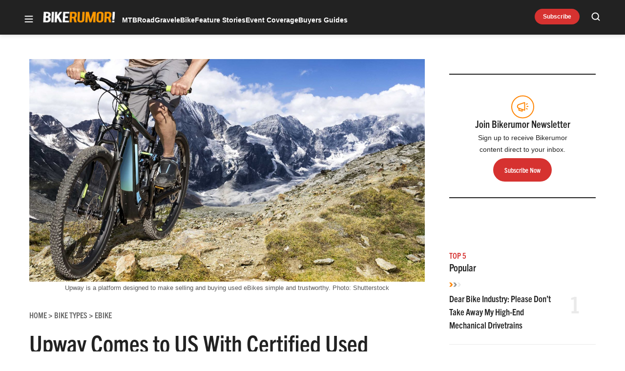

--- FILE ---
content_type: text/html; charset=UTF-8
request_url: https://bikerumor.com/upway-certified-used-ebikes/
body_size: 55109
content:
<!doctype html>
<html lang="en-US" class="no-js">
<head>
	<meta charset="UTF-8">
	<meta name="viewport" content="width=device-width, initial-scale=1, minimum-scale=1">
	<link rel="profile" href="http://gmpg.org/xfn/11">

			<script async src="data:text/javascript,document.documentElement.classList.remove%28%22no-js%22%29%3B"></script>
			<meta name='robots' content='index, follow, max-image-preview:large, max-snippet:-1, max-video-preview:-1' />
	<style>img:is([sizes="auto" i], [sizes^="auto," i]) { contain-intrinsic-size: 3000px 1500px }</style>
	<!-- Jetpack Site Verification Tags -->
<meta name="google-site-verification" content="aicb1ndz5VbboDm9enxkuseFASR_4VB7QxOhALsbAp0" />
<meta name="msvalidate.01" content="1534BA8F649D3E0E7AC438C54A51EDA0" />

	<!-- This site is optimized with the Yoast SEO Premium plugin v23.3 (Yoast SEO v25.8) - https://yoast.com/wordpress/plugins/seo/ -->
	<title>Upway Comes to US With Certified Used eBikes From Big Brands - Bikerumor</title><link rel="preload" data-rocket-preload as="image" href="https://bikerumor.com/wp-content/uploads/2023/03/upway-1.jpg" imagesrcset="https://bikerumor.com/wp-content/uploads/2023/03/upway-1.jpg 2500w, https://bikerumor.com/wp-content/uploads/2023/03/upway-1-297x167.jpg 297w, https://bikerumor.com/wp-content/uploads/2023/03/upway-1-800x450.jpg 800w, https://bikerumor.com/wp-content/uploads/2023/03/upway-1-120x67.jpg 120w, https://bikerumor.com/wp-content/uploads/2023/03/upway-1-768x432.jpg 768w, https://bikerumor.com/wp-content/uploads/2023/03/upway-1-1536x864.jpg 1536w, https://bikerumor.com/wp-content/uploads/2023/03/upway-1-2048x1152.jpg 2048w, https://bikerumor.com/wp-content/uploads/2023/03/upway-1-400x225.jpg 400w" imagesizes="(max-width: 2500px) 100vw, 2500px" fetchpriority="high">
	<meta name="description" content="With a fresh round of funding and its eye set on growth, European used eBike platform Upway is cracking into the U.S. market." />
	<link rel="canonical" href="https://bikerumor.com/upway-certified-used-ebikes/" />
	<meta property="og:locale" content="en_US" />
	<meta property="og:type" content="article" />
	<meta property="og:title" content="Upway Comes to US With Certified Used eBikes From Big Brands" />
	<meta property="og:description" content="With a fresh round of funding and its eye set on growth, European used eBike platform Upway is cracking into the U.S. market." />
	<meta property="og:url" content="https://bikerumor.com/upway-certified-used-ebikes/" />
	<meta property="og:site_name" content="Bikerumor" />
	<meta property="article:publisher" content="http://www.facebook.com/bikerumor" />
	<meta property="article:published_time" content="2023-03-15T15:48:21+00:00" />
	<meta property="article:modified_time" content="2023-03-15T15:48:35+00:00" />
	<meta property="og:image" content="https://bikerumor.com/wp-content/uploads/2023/03/upway-1.jpg" />
	<meta property="og:image:width" content="2500" />
	<meta property="og:image:height" content="1406" />
	<meta property="og:image:type" content="image/jpeg" />
	<meta name="author" content="Andrew Marshall" />
	<meta name="twitter:card" content="summary_large_image" />
	<meta name="twitter:creator" content="@bikerumor" />
	<meta name="twitter:site" content="@bikerumor" />
	<meta name="twitter:label1" content="Written by" />
	<meta name="twitter:data1" content="Andrew Marshall" />
	<meta name="twitter:label2" content="Est. reading time" />
	<meta name="twitter:data2" content="3 minutes" />
	<script type="application/ld+json" class="yoast-schema-graph">{"@context":"https://schema.org","@graph":[{"@type":"Article","@id":"https://bikerumor.com/upway-certified-used-ebikes/#article","isPartOf":{"@id":"https://bikerumor.com/upway-certified-used-ebikes/"},"author":[{"@id":"https://bikerumor.com/#/schema/person/7653967cadf746c0de0cd843e40333ec"}],"headline":"Upway Comes to US With Certified Used eBikes From Big Brands","datePublished":"2023-03-15T15:48:21+00:00","dateModified":"2023-03-15T15:48:35+00:00","mainEntityOfPage":{"@id":"https://bikerumor.com/upway-certified-used-ebikes/"},"wordCount":491,"commentCount":1,"publisher":{"@id":"https://bikerumor.com/#organization"},"image":{"@id":"https://bikerumor.com/upway-certified-used-ebikes/#primaryimage"},"thumbnailUrl":"https://bikerumor.com/wp-content/uploads/2023/03/upway-1.jpg","keywords":["upway"],"articleSection":["Bike Types","eBike","News"],"inLanguage":"en-US","potentialAction":[{"@type":"CommentAction","name":"Comment","target":["https://bikerumor.com/upway-certified-used-ebikes/#respond"]}]},{"@type":"WebPage","@id":"https://bikerumor.com/upway-certified-used-ebikes/","url":"https://bikerumor.com/upway-certified-used-ebikes/","name":"Upway Comes to US With Certified Used eBikes From Big Brands - Bikerumor","isPartOf":{"@id":"https://bikerumor.com/#website"},"primaryImageOfPage":{"@id":"https://bikerumor.com/upway-certified-used-ebikes/#primaryimage"},"image":{"@id":"https://bikerumor.com/upway-certified-used-ebikes/#primaryimage"},"thumbnailUrl":"https://bikerumor.com/wp-content/uploads/2023/03/upway-1.jpg","datePublished":"2023-03-15T15:48:21+00:00","dateModified":"2023-03-15T15:48:35+00:00","description":"With a fresh round of funding and its eye set on growth, European used eBike platform Upway is cracking into the U.S. market.","breadcrumb":{"@id":"https://bikerumor.com/upway-certified-used-ebikes/#breadcrumb"},"inLanguage":"en-US","potentialAction":[{"@type":"ReadAction","target":["https://bikerumor.com/upway-certified-used-ebikes/"]}]},{"@type":"ImageObject","inLanguage":"en-US","@id":"https://bikerumor.com/upway-certified-used-ebikes/#primaryimage","url":"https://bikerumor.com/wp-content/uploads/2023/03/upway-1.jpg","contentUrl":"https://bikerumor.com/wp-content/uploads/2023/03/upway-1.jpg","width":2500,"height":1406,"caption":"Upway is a platform designed to make selling and buying used eBikes simple and trustworthy. Photo: Shutterstock"},{"@type":"BreadcrumbList","@id":"https://bikerumor.com/upway-certified-used-ebikes/#breadcrumb","itemListElement":[{"@type":"ListItem","position":1,"name":"Home","item":"https://bikerumor.com/"},{"@type":"ListItem","position":2,"name":"Upway Comes to US With Certified Used eBikes From Big Brands"}]},{"@type":"WebSite","@id":"https://bikerumor.com/#website","url":"https://bikerumor.com/","name":"Bikerumor","description":"All the best cycling news, tech, rumors and reviews","publisher":{"@id":"https://bikerumor.com/#organization"},"potentialAction":[{"@type":"SearchAction","target":{"@type":"EntryPoint","urlTemplate":"https://bikerumor.com/?s={search_term_string}"},"query-input":{"@type":"PropertyValueSpecification","valueRequired":true,"valueName":"search_term_string"}}],"inLanguage":"en-US"},{"@type":"Organization","@id":"https://bikerumor.com/#organization","name":"Bikerumor","url":"https://bikerumor.com/","logo":{"@type":"ImageObject","inLanguage":"en-US","@id":"https://bikerumor.com/#/schema/logo/image/","url":"https://bikerumor.com/wp-content/uploads/2017/02/twitter-bikerumor-logo-2016-12.jpg","contentUrl":"https://bikerumor.com/wp-content/uploads/2017/02/twitter-bikerumor-logo-2016-12.jpg","width":200,"height":200,"caption":"Bikerumor"},"image":{"@id":"https://bikerumor.com/#/schema/logo/image/"},"sameAs":["http://www.facebook.com/bikerumor","https://x.com/bikerumor","http://www.instagram.com/bikerumor","http://www.pinterest.com/bikerumor","http://www.youtube.com/bikerumor"]},{"@type":"Person","@id":"https://bikerumor.com/#/schema/person/7653967cadf746c0de0cd843e40333ec","name":"Andrew Marshall","image":{"@type":"ImageObject","inLanguage":"en-US","@id":"https://bikerumor.com/#/schema/person/image/c91bd7bbf6d525e9f3f59fbdb836d4b4","url":"https://secure.gravatar.com/avatar/0e18f418a97b791381ef209010179c17a1c7f630603b6b56d0c6b1eee856b018?s=96&d=mm&r=g","contentUrl":"https://secure.gravatar.com/avatar/0e18f418a97b791381ef209010179c17a1c7f630603b6b56d0c6b1eee856b018?s=96&d=mm&r=g","caption":"Andrew Marshall"},"url":"https://bikerumor.com/author/andrewmarshall/"}]}</script>
	<!-- / Yoast SEO Premium plugin. -->


<link rel='dns-prefetch' href='//cdn.jwplayer.com' />
<link rel='dns-prefetch' href='//www.googletagmanager.com' />
<link rel='dns-prefetch' href='//securepubads.g.doubleclick.net' />
<link rel='dns-prefetch' href='//s.skimresources.com' />
<link rel='dns-prefetch' href='//stats.wp.com' />
<link rel='dns-prefetch' href='//v0.wordpress.com' />

<link href='https://use.typekit.net' crossorigin rel='preconnect' />
<link rel="alternate" type="application/rss+xml" title="Bikerumor &raquo; Feed" href="https://bikerumor.com/feed/" />
<link rel="alternate" type="application/rss+xml" title="Bikerumor &raquo; Comments Feed" href="https://bikerumor.com/comments/feed/" />
<link data-minify="1" rel="preload" id="ldm-theme-bikerumor-preload" href="https://bikerumor.com/wp-content/cache/min/1/wp-content/themes/ldm-theme/css/dist/bikerumor/style.css?ver=1768502750" as="style">
<link rel="preload" href="/wp-includes/js/jquery/jquery.min.js?ver=3.7.1" as="script"/>
<link rel="alternate" type="application/rss+xml" title="Bikerumor &raquo; Upway Comes to US With Certified Used eBikes From Big Brands Comments Feed" href="https://bikerumor.com/upway-certified-used-ebikes/feed/" />
		<!-- Google GA4 Analytics -->
		<script>
			window.dataLayer = window.dataLayer || [];

			function gtag() {
				dataLayer.push(arguments);
			}

			gtag('js', new Date());
			gtag('config', 'G-6F99EYZ0V1');
		</script>
		<!-- End Google GA4 Analytics -->
				<!-- Google Tag Manager -->
		<script>
			window.dataLayer = window.dataLayer || [];
			dataLayer.push( { 'gtm.start': new Date().getTime(), event: 'gtm.js' } );
		</script>
		<!-- End Google Tag Manager -->
		<link rel="preload" as="image" fetchpriority="high" imagesrcset="https://bikerumor.com/wp-content/uploads/2023/03/upway-1-800x450.jpg 800w, https://bikerumor.com/wp-content/uploads/2023/03/upway-1-297x167.jpg 297w, https://bikerumor.com/wp-content/uploads/2023/03/upway-1-120x67.jpg 120w, https://bikerumor.com/wp-content/uploads/2023/03/upway-1-768x432.jpg 768w, https://bikerumor.com/wp-content/uploads/2023/03/upway-1-1536x864.jpg 1536w, https://bikerumor.com/wp-content/uploads/2023/03/upway-1-2048x1152.jpg 2048w, https://bikerumor.com/wp-content/uploads/2023/03/upway-1-400x225.jpg 400w" imagesizes="(max-width: 800px) 100vw, 800px"/><!-- bikerumor.com is managing ads with Advanced Ads 1.35.1 – https://wpadvancedads.com/ --><!--noptimize--><script id="biker-ready">
			window.advanced_ads_ready=function(e,a){a=a||"complete";var d=function(e){return"interactive"===a?"loading"!==e:"complete"===e};d(document.readyState)?e():document.addEventListener("readystatechange",(function(a){d(a.target.readyState)&&e()}),{once:"interactive"===a})},window.advanced_ads_ready_queue=window.advanced_ads_ready_queue||[];		</script>
		<!--/noptimize--><style id='wp-block-library-inline-css'>
:root{--wp-admin-theme-color:#007cba;--wp-admin-theme-color--rgb:0,124,186;--wp-admin-theme-color-darker-10:#006ba1;--wp-admin-theme-color-darker-10--rgb:0,107,161;--wp-admin-theme-color-darker-20:#005a87;--wp-admin-theme-color-darker-20--rgb:0,90,135;--wp-admin-border-width-focus:2px;--wp-block-synced-color:#7a00df;--wp-block-synced-color--rgb:122,0,223;--wp-bound-block-color:var(--wp-block-synced-color)}@media (min-resolution:192dpi){:root{--wp-admin-border-width-focus:1.5px}}.wp-element-button{cursor:pointer}:root{--wp--preset--font-size--normal:16px;--wp--preset--font-size--huge:42px}:root .has-very-light-gray-background-color{background-color:#eee}:root .has-very-dark-gray-background-color{background-color:#313131}:root .has-very-light-gray-color{color:#eee}:root .has-very-dark-gray-color{color:#313131}:root .has-vivid-green-cyan-to-vivid-cyan-blue-gradient-background{background:linear-gradient(135deg,#00d084,#0693e3)}:root .has-purple-crush-gradient-background{background:linear-gradient(135deg,#34e2e4,#4721fb 50%,#ab1dfe)}:root .has-hazy-dawn-gradient-background{background:linear-gradient(135deg,#faaca8,#dad0ec)}:root .has-subdued-olive-gradient-background{background:linear-gradient(135deg,#fafae1,#67a671)}:root .has-atomic-cream-gradient-background{background:linear-gradient(135deg,#fdd79a,#004a59)}:root .has-nightshade-gradient-background{background:linear-gradient(135deg,#330968,#31cdcf)}:root .has-midnight-gradient-background{background:linear-gradient(135deg,#020381,#2874fc)}.has-regular-font-size{font-size:1em}.has-larger-font-size{font-size:2.625em}.has-normal-font-size{font-size:var(--wp--preset--font-size--normal)}.has-huge-font-size{font-size:var(--wp--preset--font-size--huge)}.has-text-align-center{text-align:center}.has-text-align-left{text-align:left}.has-text-align-right{text-align:right}#end-resizable-editor-section{display:none}.aligncenter{clear:both}.items-justified-left{justify-content:flex-start}.items-justified-center{justify-content:center}.items-justified-right{justify-content:flex-end}.items-justified-space-between{justify-content:space-between}.screen-reader-text{border:0;clip-path:inset(50%);height:1px;margin:-1px;overflow:hidden;padding:0;position:absolute;width:1px;word-wrap:normal!important}.screen-reader-text:focus{background-color:#ddd;clip-path:none;color:#444;display:block;font-size:1em;height:auto;left:5px;line-height:normal;padding:15px 23px 14px;text-decoration:none;top:5px;width:auto;z-index:100000}html :where(.has-border-color){border-style:solid}html :where([style*=border-top-color]){border-top-style:solid}html :where([style*=border-right-color]){border-right-style:solid}html :where([style*=border-bottom-color]){border-bottom-style:solid}html :where([style*=border-left-color]){border-left-style:solid}html :where([style*=border-width]){border-style:solid}html :where([style*=border-top-width]){border-top-style:solid}html :where([style*=border-right-width]){border-right-style:solid}html :where([style*=border-bottom-width]){border-bottom-style:solid}html :where([style*=border-left-width]){border-left-style:solid}html :where(img[class*=wp-image-]){height:auto;max-width:100%}:where(figure){margin:0 0 1em}html :where(.is-position-sticky){--wp-admin--admin-bar--position-offset:var(--wp-admin--admin-bar--height,0px)}@media screen and (max-width:600px){html :where(.is-position-sticky){--wp-admin--admin-bar--position-offset:0px}}
</style>
<link data-minify="1" rel='stylesheet' id='ldm-theme-bikerumor-css' href='https://bikerumor.com/wp-content/cache/min/1/wp-content/themes/ldm-theme/css/dist/bikerumor/style.css?ver=1768502750' media='all' />
<noscript><link data-minify="1" rel='stylesheet' id='fallback-ldm-theme-lazy-defer-css' href='https://bikerumor.com/wp-content/cache/min/1/wp-content/themes/ldm-theme/css/dist/bikerumor/lazy.css?ver=1768502750' media='all' />
</noscript><link data-minify="1" rel='stylesheet' id='ldm-theme-lazy-defer-css' href='https://bikerumor.com/wp-content/cache/min/1/wp-content/themes/ldm-theme/css/dist/bikerumor/lazy.css?ver=1768502750' media='print' onload='this.media="all"; this.onload=null;' />
<style id='xcurrent-critical-lazy-embeds-inline-css'>
lite-youtube,lite-vimeo{background-color:#000;display:block;contain:content;background-position:center center;background-size:cover;position:relative}lite-youtube::after{content:"";display:block;padding-bottom:calc(100% / (16 / 9))}lite-youtube iframe{width:100%;height:100%;position:absolute;top:0;left:0}lite-youtube>.lty-playbtn{display:none}lite-vimeo{aspect-ratio:16/9}.lazy-embed,.lazy-embed--loaded{min-height:var(--mobile-height, 100px)}@media only screen and (min-width: 600px){.lazy-embed,.lazy-embed--loaded{min-height:var(--desktop-height, 100px)}}.embed-twitter-com blockquote.twitter-tweet{visibility:hidden;opacity:0}.embed-tiktok-com{min-height:743px;margin:18px 0 0}@media only screen and (min-width: 600px){.embed-tiktok-com{min-height:728px}}.embed-tiktok-com .tiktok-embed{visibility:hidden;opacity:0;margin:0}.embed-instagram-com{min-height:var(--mobile-height, 509px)}@media only screen and (min-width: 600px){.embed-instagram-com{min-height:var(--desktop-height, 663px)}}.embed-instagram-com blockquote.instagram-media{visibility:hidden;opacity:0}

</style>
<noscript><link data-minify="1" rel='stylesheet' id='fallback-wpdiscuz-frontend-css-css' href='https://bikerumor.com/wp-content/cache/min/1/wp-content/plugins/wpdiscuz/themes/default/style.css?ver=1768502751' media='all' />
</noscript><link data-minify="1" rel='stylesheet' id='wpdiscuz-frontend-css-css' href='https://bikerumor.com/wp-content/cache/min/1/wp-content/plugins/wpdiscuz/themes/default/style.css?ver=1768502751' media='print' onload='this.media="all"; this.onload=null;' />
<style id='wpdiscuz-frontend-css-inline-css'>
 #wpdcom .wpd-blog-administrator .wpd-comment-label{color:#ffffff;background-color:#00B38F;border:none}#wpdcom .wpd-blog-administrator .wpd-comment-author, #wpdcom .wpd-blog-administrator .wpd-comment-author a{color:#00B38F}#wpdcom.wpd-layout-1 .wpd-comment .wpd-blog-administrator .wpd-avatar img{border-color:#00B38F}#wpdcom.wpd-layout-2 .wpd-comment.wpd-reply .wpd-comment-wrap.wpd-blog-administrator{border-left:3px solid #00B38F}#wpdcom.wpd-layout-2 .wpd-comment .wpd-blog-administrator .wpd-avatar img{border-bottom-color:#00B38F}#wpdcom.wpd-layout-3 .wpd-blog-administrator .wpd-comment-subheader{border-top:1px dashed #00B38F}#wpdcom.wpd-layout-3 .wpd-reply .wpd-blog-administrator .wpd-comment-right{border-left:1px solid #00B38F}#wpdcom .wpd-blog-editor .wpd-comment-label{color:#ffffff;background-color:#00B38F;border:none}#wpdcom .wpd-blog-editor .wpd-comment-author, #wpdcom .wpd-blog-editor .wpd-comment-author a{color:#00B38F}#wpdcom.wpd-layout-1 .wpd-comment .wpd-blog-editor .wpd-avatar img{border-color:#00B38F}#wpdcom.wpd-layout-2 .wpd-comment.wpd-reply .wpd-comment-wrap.wpd-blog-editor{border-left:3px solid #00B38F}#wpdcom.wpd-layout-2 .wpd-comment .wpd-blog-editor .wpd-avatar img{border-bottom-color:#00B38F}#wpdcom.wpd-layout-3 .wpd-blog-editor .wpd-comment-subheader{border-top:1px dashed #00B38F}#wpdcom.wpd-layout-3 .wpd-reply .wpd-blog-editor .wpd-comment-right{border-left:1px solid #00B38F}#wpdcom .wpd-blog-author .wpd-comment-label{color:#ffffff;background-color:#00B38F;border:none}#wpdcom .wpd-blog-author .wpd-comment-author, #wpdcom .wpd-blog-author .wpd-comment-author a{color:#00B38F}#wpdcom.wpd-layout-1 .wpd-comment .wpd-blog-author .wpd-avatar img{border-color:#00B38F}#wpdcom.wpd-layout-2 .wpd-comment .wpd-blog-author .wpd-avatar img{border-bottom-color:#00B38F}#wpdcom.wpd-layout-3 .wpd-blog-author .wpd-comment-subheader{border-top:1px dashed #00B38F}#wpdcom.wpd-layout-3 .wpd-reply .wpd-blog-author .wpd-comment-right{border-left:1px solid #00B38F}#wpdcom .wpd-blog-contributor .wpd-comment-label{color:#ffffff;background-color:#00B38F;border:none}#wpdcom .wpd-blog-contributor .wpd-comment-author, #wpdcom .wpd-blog-contributor .wpd-comment-author a{color:#00B38F}#wpdcom.wpd-layout-1 .wpd-comment .wpd-blog-contributor .wpd-avatar img{border-color:#00B38F}#wpdcom.wpd-layout-2 .wpd-comment .wpd-blog-contributor .wpd-avatar img{border-bottom-color:#00B38F}#wpdcom.wpd-layout-3 .wpd-blog-contributor .wpd-comment-subheader{border-top:1px dashed #00B38F}#wpdcom.wpd-layout-3 .wpd-reply .wpd-blog-contributor .wpd-comment-right{border-left:1px solid #00B38F}#wpdcom .wpd-blog-subscriber .wpd-comment-label{color:#ffffff;background-color:#00B38F;border:none}#wpdcom .wpd-blog-subscriber .wpd-comment-author, #wpdcom .wpd-blog-subscriber .wpd-comment-author a{color:#00B38F}#wpdcom.wpd-layout-2 .wpd-comment .wpd-blog-subscriber .wpd-avatar img{border-bottom-color:#00B38F}#wpdcom.wpd-layout-3 .wpd-blog-subscriber .wpd-comment-subheader{border-top:1px dashed #00B38F}#wpdcom .wpd-blog-backwpup_admin .wpd-comment-label{color:#ffffff;background-color:#00B38F;border:none}#wpdcom .wpd-blog-backwpup_admin .wpd-comment-author, #wpdcom .wpd-blog-backwpup_admin .wpd-comment-author a{color:#00B38F}#wpdcom.wpd-layout-1 .wpd-comment .wpd-blog-backwpup_admin .wpd-avatar img{border-color:#00B38F}#wpdcom.wpd-layout-2 .wpd-comment .wpd-blog-backwpup_admin .wpd-avatar img{border-bottom-color:#00B38F}#wpdcom.wpd-layout-3 .wpd-blog-backwpup_admin .wpd-comment-subheader{border-top:1px dashed #00B38F}#wpdcom.wpd-layout-3 .wpd-reply .wpd-blog-backwpup_admin .wpd-comment-right{border-left:1px solid #00B38F}#wpdcom .wpd-blog-backwpup_check .wpd-comment-label{color:#ffffff;background-color:#00B38F;border:none}#wpdcom .wpd-blog-backwpup_check .wpd-comment-author, #wpdcom .wpd-blog-backwpup_check .wpd-comment-author a{color:#00B38F}#wpdcom.wpd-layout-1 .wpd-comment .wpd-blog-backwpup_check .wpd-avatar img{border-color:#00B38F}#wpdcom.wpd-layout-2 .wpd-comment .wpd-blog-backwpup_check .wpd-avatar img{border-bottom-color:#00B38F}#wpdcom.wpd-layout-3 .wpd-blog-backwpup_check .wpd-comment-subheader{border-top:1px dashed #00B38F}#wpdcom.wpd-layout-3 .wpd-reply .wpd-blog-backwpup_check .wpd-comment-right{border-left:1px solid #00B38F}#wpdcom .wpd-blog-backwpup_helper .wpd-comment-label{color:#ffffff;background-color:#00B38F;border:none}#wpdcom .wpd-blog-backwpup_helper .wpd-comment-author, #wpdcom .wpd-blog-backwpup_helper .wpd-comment-author a{color:#00B38F}#wpdcom.wpd-layout-1 .wpd-comment .wpd-blog-backwpup_helper .wpd-avatar img{border-color:#00B38F}#wpdcom.wpd-layout-2 .wpd-comment .wpd-blog-backwpup_helper .wpd-avatar img{border-bottom-color:#00B38F}#wpdcom.wpd-layout-3 .wpd-blog-backwpup_helper .wpd-comment-subheader{border-top:1px dashed #00B38F}#wpdcom.wpd-layout-3 .wpd-reply .wpd-blog-backwpup_helper .wpd-comment-right{border-left:1px solid #00B38F}#wpdcom .wpd-blog-wpseo_manager .wpd-comment-label{color:#ffffff;background-color:#00B38F;border:none}#wpdcom .wpd-blog-wpseo_manager .wpd-comment-author, #wpdcom .wpd-blog-wpseo_manager .wpd-comment-author a{color:#00B38F}#wpdcom.wpd-layout-1 .wpd-comment .wpd-blog-wpseo_manager .wpd-avatar img{border-color:#00B38F}#wpdcom.wpd-layout-2 .wpd-comment .wpd-blog-wpseo_manager .wpd-avatar img{border-bottom-color:#00B38F}#wpdcom.wpd-layout-3 .wpd-blog-wpseo_manager .wpd-comment-subheader{border-top:1px dashed #00B38F}#wpdcom.wpd-layout-3 .wpd-reply .wpd-blog-wpseo_manager .wpd-comment-right{border-left:1px solid #00B38F}#wpdcom .wpd-blog-wpseo_editor .wpd-comment-label{color:#ffffff;background-color:#00B38F;border:none}#wpdcom .wpd-blog-wpseo_editor .wpd-comment-author, #wpdcom .wpd-blog-wpseo_editor .wpd-comment-author a{color:#00B38F}#wpdcom.wpd-layout-1 .wpd-comment .wpd-blog-wpseo_editor .wpd-avatar img{border-color:#00B38F}#wpdcom.wpd-layout-2 .wpd-comment .wpd-blog-wpseo_editor .wpd-avatar img{border-bottom-color:#00B38F}#wpdcom.wpd-layout-3 .wpd-blog-wpseo_editor .wpd-comment-subheader{border-top:1px dashed #00B38F}#wpdcom.wpd-layout-3 .wpd-reply .wpd-blog-wpseo_editor .wpd-comment-right{border-left:1px solid #00B38F}#wpdcom .wpd-blog-advanced_ads_admin .wpd-comment-label{color:#ffffff;background-color:#00B38F;border:none}#wpdcom .wpd-blog-advanced_ads_admin .wpd-comment-author, #wpdcom .wpd-blog-advanced_ads_admin .wpd-comment-author a{color:#00B38F}#wpdcom.wpd-layout-1 .wpd-comment .wpd-blog-advanced_ads_admin .wpd-avatar img{border-color:#00B38F}#wpdcom.wpd-layout-2 .wpd-comment .wpd-blog-advanced_ads_admin .wpd-avatar img{border-bottom-color:#00B38F}#wpdcom.wpd-layout-3 .wpd-blog-advanced_ads_admin .wpd-comment-subheader{border-top:1px dashed #00B38F}#wpdcom.wpd-layout-3 .wpd-reply .wpd-blog-advanced_ads_admin .wpd-comment-right{border-left:1px solid #00B38F}#wpdcom .wpd-blog-advanced_ads_manager .wpd-comment-label{color:#ffffff;background-color:#00B38F;border:none}#wpdcom .wpd-blog-advanced_ads_manager .wpd-comment-author, #wpdcom .wpd-blog-advanced_ads_manager .wpd-comment-author a{color:#00B38F}#wpdcom.wpd-layout-1 .wpd-comment .wpd-blog-advanced_ads_manager .wpd-avatar img{border-color:#00B38F}#wpdcom.wpd-layout-2 .wpd-comment .wpd-blog-advanced_ads_manager .wpd-avatar img{border-bottom-color:#00B38F}#wpdcom.wpd-layout-3 .wpd-blog-advanced_ads_manager .wpd-comment-subheader{border-top:1px dashed #00B38F}#wpdcom.wpd-layout-3 .wpd-reply .wpd-blog-advanced_ads_manager .wpd-comment-right{border-left:1px solid #00B38F}#wpdcom .wpd-blog-advanced_ads_user .wpd-comment-label{color:#ffffff;background-color:#00B38F;border:none}#wpdcom .wpd-blog-advanced_ads_user .wpd-comment-author, #wpdcom .wpd-blog-advanced_ads_user .wpd-comment-author a{color:#00B38F}#wpdcom.wpd-layout-1 .wpd-comment .wpd-blog-advanced_ads_user .wpd-avatar img{border-color:#00B38F}#wpdcom.wpd-layout-2 .wpd-comment .wpd-blog-advanced_ads_user .wpd-avatar img{border-bottom-color:#00B38F}#wpdcom.wpd-layout-3 .wpd-blog-advanced_ads_user .wpd-comment-subheader{border-top:1px dashed #00B38F}#wpdcom.wpd-layout-3 .wpd-reply .wpd-blog-advanced_ads_user .wpd-comment-right{border-left:1px solid #00B38F}#wpdcom .wpd-blog-post_author .wpd-comment-label{color:#ffffff;background-color:#00B38F;border:none}#wpdcom .wpd-blog-post_author .wpd-comment-author, #wpdcom .wpd-blog-post_author .wpd-comment-author a{color:#00B38F}#wpdcom .wpd-blog-post_author .wpd-avatar img{border-color:#00B38F}#wpdcom.wpd-layout-1 .wpd-comment .wpd-blog-post_author .wpd-avatar img{border-color:#00B38F}#wpdcom.wpd-layout-2 .wpd-comment.wpd-reply .wpd-comment-wrap.wpd-blog-post_author{border-left:3px solid #00B38F}#wpdcom.wpd-layout-2 .wpd-comment .wpd-blog-post_author .wpd-avatar img{border-bottom-color:#00B38F}#wpdcom.wpd-layout-3 .wpd-blog-post_author .wpd-comment-subheader{border-top:1px dashed #00B38F}#wpdcom.wpd-layout-3 .wpd-reply .wpd-blog-post_author .wpd-comment-right{border-left:1px solid #00B38F}#wpdcom .wpd-blog-guest .wpd-comment-label{color:#ffffff;background-color:#00B38F;border:none}#wpdcom .wpd-blog-guest .wpd-comment-author, #wpdcom .wpd-blog-guest .wpd-comment-author a{color:#00B38F}#wpdcom.wpd-layout-3 .wpd-blog-guest .wpd-comment-subheader{border-top:1px dashed #00B38F}#comments, #respond, .comments-area, #wpdcom{}#wpdcom .ql-editor > *{color:#777777}#wpdcom .ql-editor::before{}#wpdcom .ql-toolbar{border:1px solid #DDDDDD;border-top:none}#wpdcom .ql-container{border:1px solid #DDDDDD;border-bottom:none}#wpdcom .wpd-form-row .wpdiscuz-item input[type="text"], #wpdcom .wpd-form-row .wpdiscuz-item input[type="email"], #wpdcom .wpd-form-row .wpdiscuz-item input[type="url"], #wpdcom .wpd-form-row .wpdiscuz-item input[type="color"], #wpdcom .wpd-form-row .wpdiscuz-item input[type="date"], #wpdcom .wpd-form-row .wpdiscuz-item input[type="datetime"], #wpdcom .wpd-form-row .wpdiscuz-item input[type="datetime-local"], #wpdcom .wpd-form-row .wpdiscuz-item input[type="month"], #wpdcom .wpd-form-row .wpdiscuz-item input[type="number"], #wpdcom .wpd-form-row .wpdiscuz-item input[type="time"], #wpdcom textarea, #wpdcom select{border:1px solid #DDDDDD;color:#777777}#wpdcom .wpd-form-row .wpdiscuz-item textarea{border:1px solid #DDDDDD}#wpdcom input::placeholder, #wpdcom textarea::placeholder, #wpdcom input::-moz-placeholder, #wpdcom textarea::-webkit-input-placeholder{}#wpdcom .wpd-comment-text{color:#777777}#wpdcom .wpd-thread-head .wpd-thread-info{border-bottom:2px solid #00B38F}#wpdcom .wpd-thread-head .wpd-thread-info.wpd-reviews-tab svg{fill:#00B38F}#wpdcom .wpd-thread-head .wpdiscuz-user-settings{border-bottom:2px solid #00B38F}#wpdcom .wpd-thread-head .wpdiscuz-user-settings:hover{color:#00B38F}#wpdcom .wpd-comment .wpd-follow-link:hover{color:#00B38F}#wpdcom .wpd-comment-status .wpd-sticky{color:#00B38F}#wpdcom .wpd-thread-filter .wpdf-active{color:#00B38F;border-bottom-color:#00B38F}#wpdcom .wpd-comment-info-bar{border:1px dashed #33c3a6;background:#e6f8f4}#wpdcom .wpd-comment-info-bar .wpd-current-view i{color:#00B38F}#wpdcom .wpd-filter-view-all:hover{background:#00B38F}#wpdcom .wpdiscuz-item .wpdiscuz-rating > label{color:#DDDDDD}#wpdcom .wpdiscuz-item .wpdiscuz-rating:not(:checked) > label:hover, .wpdiscuz-rating:not(:checked) > label:hover ~ label{}#wpdcom .wpdiscuz-item .wpdiscuz-rating > input ~ label:hover, #wpdcom .wpdiscuz-item .wpdiscuz-rating > input:not(:checked) ~ label:hover ~ label, #wpdcom .wpdiscuz-item .wpdiscuz-rating > input:not(:checked) ~ label:hover ~ label{color:#FFED85}#wpdcom .wpdiscuz-item .wpdiscuz-rating > input:checked ~ label:hover, #wpdcom .wpdiscuz-item .wpdiscuz-rating > input:checked ~ label:hover, #wpdcom .wpdiscuz-item .wpdiscuz-rating > label:hover ~ input:checked ~ label, #wpdcom .wpdiscuz-item .wpdiscuz-rating > input:checked + label:hover ~ label, #wpdcom .wpdiscuz-item .wpdiscuz-rating > input:checked ~ label:hover ~ label, .wpd-custom-field .wcf-active-star, #wpdcom .wpdiscuz-item .wpdiscuz-rating > input:checked ~ label{color:#FFD700}#wpd-post-rating .wpd-rating-wrap .wpd-rating-stars svg .wpd-star{fill:#DDDDDD}#wpd-post-rating .wpd-rating-wrap .wpd-rating-stars svg .wpd-active{fill:#FFD700}#wpd-post-rating .wpd-rating-wrap .wpd-rate-starts svg .wpd-star{fill:#DDDDDD}#wpd-post-rating .wpd-rating-wrap .wpd-rate-starts:hover svg .wpd-star{fill:#FFED85}#wpd-post-rating.wpd-not-rated .wpd-rating-wrap .wpd-rate-starts svg:hover ~ svg .wpd-star{fill:#DDDDDD}.wpdiscuz-post-rating-wrap .wpd-rating .wpd-rating-wrap .wpd-rating-stars svg .wpd-star{fill:#DDDDDD}.wpdiscuz-post-rating-wrap .wpd-rating .wpd-rating-wrap .wpd-rating-stars svg .wpd-active{fill:#FFD700}#wpdcom .wpd-comment .wpd-follow-active{color:#ff7a00}#wpdcom .page-numbers{color:#555;border:#555 1px solid}#wpdcom span.current{background:#555}#wpdcom.wpd-layout-1 .wpd-new-loaded-comment > .wpd-comment-wrap > .wpd-comment-right{background:#FFFAD6}#wpdcom.wpd-layout-2 .wpd-new-loaded-comment.wpd-comment > .wpd-comment-wrap > .wpd-comment-right{background:#FFFAD6}#wpdcom.wpd-layout-2 .wpd-new-loaded-comment.wpd-comment.wpd-reply > .wpd-comment-wrap > .wpd-comment-right{background:transparent}#wpdcom.wpd-layout-2 .wpd-new-loaded-comment.wpd-comment.wpd-reply > .wpd-comment-wrap{background:#FFFAD6}#wpdcom.wpd-layout-3 .wpd-new-loaded-comment.wpd-comment > .wpd-comment-wrap > .wpd-comment-right{background:#FFFAD6}#wpdcom .wpd-follow:hover i, #wpdcom .wpd-unfollow:hover i, #wpdcom .wpd-comment .wpd-follow-active:hover i{color:#00B38F}#wpdcom .wpdiscuz-readmore{cursor:pointer;color:#00B38F}.wpd-custom-field .wcf-pasiv-star, #wpcomm .wpdiscuz-item .wpdiscuz-rating > label{color:#DDDDDD}.wpd-wrapper .wpd-list-item.wpd-active{border-top:3px solid #00B38F}#wpdcom.wpd-layout-2 .wpd-comment.wpd-reply.wpd-unapproved-comment .wpd-comment-wrap{border-left:3px solid #FFFAD6}#wpdcom.wpd-layout-3 .wpd-comment.wpd-reply.wpd-unapproved-comment .wpd-comment-right{border-left:1px solid #FFFAD6}#wpdcom .wpd-prim-button{background-color:#07B290;color:#FFFFFF}#wpdcom .wpd_label__check i.wpdicon-on{color:#07B290;border:1px solid #83d9c8}#wpd-bubble-wrapper #wpd-bubble-all-comments-count{color:#1DB99A}#wpd-bubble-wrapper > div{background-color:#1DB99A}#wpd-bubble-wrapper > #wpd-bubble #wpd-bubble-add-message{background-color:#1DB99A}#wpd-bubble-wrapper > #wpd-bubble #wpd-bubble-add-message::before{border-left-color:#1DB99A;border-right-color:#1DB99A}#wpd-bubble-wrapper.wpd-right-corner > #wpd-bubble #wpd-bubble-add-message::before{border-left-color:#1DB99A;border-right-color:#1DB99A}.wpd-inline-icon-wrapper path.wpd-inline-icon-first{fill:#1DB99A}.wpd-inline-icon-count{background-color:#1DB99A}.wpd-inline-icon-count::before{border-right-color:#1DB99A}.wpd-inline-form-wrapper::before{border-bottom-color:#1DB99A}.wpd-inline-form-question{background-color:#1DB99A}.wpd-inline-form{background-color:#1DB99A}.wpd-last-inline-comments-wrapper{border-color:#1DB99A}.wpd-last-inline-comments-wrapper::before{border-bottom-color:#1DB99A}.wpd-last-inline-comments-wrapper .wpd-view-all-inline-comments{background:#1DB99A}.wpd-last-inline-comments-wrapper .wpd-view-all-inline-comments:hover,.wpd-last-inline-comments-wrapper .wpd-view-all-inline-comments:active,.wpd-last-inline-comments-wrapper .wpd-view-all-inline-comments:focus{background-color:#1DB99A}#wpdcom .ql-snow .ql-tooltip[data-mode="link"]::before{content:"Enter link:"}#wpdcom .ql-snow .ql-tooltip.ql-editing a.ql-action::after{content:"Save"}.comments-area{width:auto}
</style>
<noscript><link data-minify="1" rel='stylesheet' id='fallback-wpdiscuz-fa-css' href='https://bikerumor.com/wp-content/cache/min/1/wp-content/plugins/wpdiscuz/assets/third-party/font-awesome-5.13.0/css/fa.min.css?ver=1768502751' media='all' />
</noscript><link data-minify="1" rel='stylesheet' id='wpdiscuz-fa-css' href='https://bikerumor.com/wp-content/cache/min/1/wp-content/plugins/wpdiscuz/assets/third-party/font-awesome-5.13.0/css/fa.min.css?ver=1768502751' media='print' onload='this.media="all"; this.onload=null;' />
<noscript><link rel='stylesheet' id='fallback-wpdiscuz-combo-css-css' href='https://bikerumor.com/wp-content/plugins/wpdiscuz/assets/css/wpdiscuz-combo.min.css?ver=6.8.3' media='all' />
</noscript><link rel='stylesheet' id='wpdiscuz-combo-css-css' href='https://bikerumor.com/wp-content/plugins/wpdiscuz/assets/css/wpdiscuz-combo.min.css?ver=6.8.3' media='print' onload='this.media="all"; this.onload=null;' />
<noscript><link data-minify="1" rel='stylesheet' id='fallback-sharedaddy-css' href='https://bikerumor.com/wp-content/cache/min/1/wp-content/plugins/jetpack/modules/sharedaddy/sharing.css?ver=1768502751' media='all' />
</noscript><link data-minify="1" rel='stylesheet' id='sharedaddy-css' href='https://bikerumor.com/wp-content/cache/min/1/wp-content/plugins/jetpack/modules/sharedaddy/sharing.css?ver=1768502751' media='print' onload='this.media="all"; this.onload=null;' />
<noscript><link data-minify="1" rel='stylesheet' id='fallback-social-logos-css' href='https://bikerumor.com/wp-content/cache/min/1/wp-content/plugins/jetpack/_inc/social-logos/social-logos.min.css?ver=1768502751' media='all' />
</noscript><link data-minify="1" rel='stylesheet' id='social-logos-css' href='https://bikerumor.com/wp-content/cache/min/1/wp-content/plugins/jetpack/_inc/social-logos/social-logos.min.css?ver=1768502751' media='print' onload='this.media="all"; this.onload=null;' />
<script src="https://bikerumor.com/wp-includes/js/jquery/jquery.min.js?ver=3.7.1" id="jquery-core-js"></script>
<script id="advanced-ads-advanced-js-js-extra">
var advads_options = {"blog_id":"1","privacy":{"enabled":false,"state":"not_needed"}};
</script>
<script defer src="https://bikerumor.com/wp-content/plugins/advanced-ads/public/assets/js/advanced.min.js?ver=1.35.1" id="advanced-ads-advanced-js-js"></script>
<script id="bikerumor-font-js-after">
!function(e){var t,a={kitId:"nsm3tsl",async:!0},n=e.documentElement,c=setTimeout(function(){n.className=n.className.replace(/\bwf-loading\b/g,"")+" wf-inactive"},a.scriptTimeout),s=e.createElement("script"),i=!1,o=e.getElementsByTagName("script")[0];n.className+=" wf-loading",s.src="https://use.typekit.net/"+a.kitId+".js",s.async=!0,s.onload=s.onreadystatechange=function(){if(t=this.readyState,!i&&(!t||"complete"==t||"loaded"==t)){i=!0,clearTimeout(c);try{Typekit.load(a)}catch(e){}}},o.parentNode.insertBefore(s,o)}(document);
</script>
<script src='https://securepubads.g.doubleclick.net/tag/js/gpt.js?ver=1.6.42' id='google-gpt-js' async></script>
<link rel="https://api.w.org/" href="https://bikerumor.com/wp-json/" /><link rel="alternate" title="JSON" type="application/json" href="https://bikerumor.com/wp-json/wp/v2/posts/320528" /><link rel="EditURI" type="application/rsd+xml" title="RSD" href="https://bikerumor.com/xmlrpc.php?rsd" />
<link rel='shortlink' href='https://wp.me/pcUhB6-1lnO' />
<link rel="alternate" title="oEmbed (JSON)" type="application/json+oembed" href="https://bikerumor.com/wp-json/oembed/1.0/embed?url=https%3A%2F%2Fbikerumor.com%2Fupway-certified-used-ebikes%2F" />
<link rel="alternate" title="oEmbed (XML)" type="text/xml+oembed" href="https://bikerumor.com/wp-json/oembed/1.0/embed?url=https%3A%2F%2Fbikerumor.com%2Fupway-certified-used-ebikes%2F&#038;format=xml" />
<meta http-equiv="cache-control" content="no-cache">
<meta http-equiv="expires" content="0">

<script>
let script = document.createElement('script');
script.type = 'text/javascript';
script.async = 1;
script.src = 'https://bwcdn.bikerumor.com/bws/allgear-br.iife.js';
document.head.appendChild(script);
</script><meta name="generator" content="performance-lab 4.0.0; plugins: ">
	<style>img#wpstats{display:none}</style>
		<script>advads_items = { conditions: {}, display_callbacks: {}, display_effect_callbacks: {}, hide_callbacks: {}, backgrounds: {}, effect_durations: {}, close_functions: {}, showed: [] };</script><style type="text/css" id="biker-layer-custom-css"></style><script type="text/javascript">
		var advadsCfpQueue = [];
		var advadsCfpAd = function( adID ){
			if ( 'undefined' == typeof advadsProCfp ) { advadsCfpQueue.push( adID ) } else { advadsProCfp.addElement( adID ) }
		};
		</script>
		<script type="text/javascript">
var LDM_Adview = {"site_code":"br","gam_id":21726640144,"gam_parent":"BikeRumor.com","type":"post","single":true,"categories":["bike-types","e-bike-2","industry-news",null,"dunkin-donuts","bike-types"],"tags":["upway"],"post_id":320528,"ads_enabled":true,"prebid_enabled":true,"timedRefresh":true,"timedRefreshTime":0,"template":"article"};
</script>
		<style type="text/css">.site-title, .site-description { position: absolute; clip: rect(1px, 1px, 1px, 1px); }</style><style class="wpcode-css-snippet">.postid-378100 .buy-now.single {
    text-transform: none;
}</style><style class="wpcode-css-snippet">body.home .wp-block-ldm-curated-content.is-list-standard-style .c-entry__thumbnail {
    aspect-ratio: 4/3;
}

@media ( min-width: 768px ) {
    body.home .wp-block-ldm-curated-content.is-list-standard-style .c-entry__thumbnail {
        max-width: 170px;
    }
}</style><link rel="icon" href="https://bikerumor.com/wp-content/uploads/2017/08/bikerumor-favicon-144-1-120x120.png" sizes="32x32" />
<link rel="icon" href="https://bikerumor.com/wp-content/uploads/2017/08/bikerumor-favicon-144-1.png" sizes="192x192" />
<link rel="apple-touch-icon" href="https://bikerumor.com/wp-content/uploads/2017/08/bikerumor-favicon-144-1.png" />
<meta name="msapplication-TileImage" content="https://bikerumor.com/wp-content/uploads/2017/08/bikerumor-favicon-144-1.png" />
	<style>
		.adhesion-visible, .vissense-visible {
			position: relative;
			opacity: 1;
			transition: opacity 0.5s;
			z-index: 999999;
		}

		.adhesion-hidden, .vissense-hidden {
			position: relative;
			opacity: 0;
			transition: opacity 0.5s;
			z-index: 0 !important;
		}
	</style>
				<style id="wp-custom-css">
			@media (min-width: 768px) {
  .entry-content [class*=biker-br_inpost] {
    min-width: 728px;
  }
}
@media (min-width: 992px) {
  .entry-content [class*=biker-br_inpost] {
    min-width: 970px;
  }
}
@media (max-width: 767px) {
  .wp-block-table table {
    width: 1180px !important;
  }
}
.biker-br_mobile_interscroller_1 {
  position: relative;
  z-index: 999999 !important;
}
.biker-br_mobile_interscroller_1::before {
  content: "" !important;
}
.biker-br_adhesion_content::before, .biker-br_adhesion_content .ldm_ad-belowpost::before {
  content: "" !important;
}
.biker-br_mobile_interscroller_home::before {
  content: "" !important;
  /* BEGIN PRODUCT INFO EDITS */
}
.product-info {
  margin-bottom: 1.5rem;
}
.product-info .product-info__context-title {
  font-weight: var(--font-weight--bold);
}
.product-info__button-box a.c-button {
  border-radius: 10px;
  font-size: var(--font-size--medium);
}
.product-info__details.flex-grid-inner {
  border-bottom: none;
  border-top: none;
  margin-top: 0;
  margin-bottom: 0;
  padding-top: 0;
}
.single .product-info__footer {
  border-bottom: 0;
  margin-bottom: 0;
  /* END PRODUCT INFO EDITS */
  /* BEGIN TABLE EDITS */
}
.wp-block-table table tbody td {
  font-weight: var(--font-weight--regular);
}
.wp-block-table table tbody td:nth-child(1) {
  font-weight: var(--font-weight--semibold);
}
.wp-block-table table td {
  border-collapse: collapse !important;
  border: 1px solid rgba(0, 0, 0, .1) !important;
}
.wp-block-table table td {
  white-space: nowrap;
  /* END TABLE EDITS */
}
.biker-br_adhesion_footer.ldm_ad {
  padding-top: 0 !important;
}
.biker-br_adhesion_footer::before {
  content: "" !important;
  /* PROS AND CONS ICONS BEGIN */
}
.product-info__details-pros li::before {
  background: url(https://bikerumorstg.wpengine.com/wp-content/themes/ldm-theme/assets/svg/orange-plus.svg) no-repeat !important;
}
.product-info__details-cons li::before {
  background: url(https://bikerumorstg.wpengine.com/wp-content/themes/ldm-theme/assets/svg/orange-minus.svg) no-repeat !important;
  /* PROS AND CONS ICONS END */
  /* ads background and collapse begin */
}
.biker-br_aboveheader {
  min-height: 0;
  height: auto;
}
div[class*=biker-br]:not(.biker-br_aboveheader) {
  min-height: 0 !important;
  margin-bottom: 0 !important;
  background-color: transparent !important;
}
div[class*=biker-br]:not(.biker-br_aboveheader) .ldm_ad {
  top: 0 !important;
  padding-top: 0 !important;
}
div[class*=biker-br]:not(.biker-br_aboveheader) .ldm_ad::before {
  display: none !important;
}
div[class*=biker-br]:not(.biker-br_aboveheader) * {
  background-color: transparent !important;
}
.entry-content div[class*=biker-br] {
  /* ads background and collapse end */
}
.entry-content div[class*=biker-br] .ldm_ad iframe {
  margin-bottom: 25px !important;
}
.ldm_ad {
  position: relative;
}
.ldm_ad::before {
  content: none;
}
.container, .ldm-container {
  position: relative;
  z-index: 1;
}
#archive-pagination {
  text-align: center;
}
div[class*=biker-br] {
  min-height: 0 !important;
  margin-bottom: 0 !important;
  background-color: transparent !important;
}
div[class*=biker-br] .ldm_ad {
  top: 0 !important;
  padding-top: 0 !important;
}
div[class*=biker-br] .ldm_ad::before {
  display: none !important;
}
div[class*=biker-br] * {
  background-color: transparent !important;
}
.ldm_ad {
  padding-top: 0;
  position: relative;
}
.ldm_ad:before {
  content: none;
}
body.home #block-12 .flex-cards [class*="biker-"] {
  position: relative;
  margin: 0 auto;
}
div[id*="brhome7mobile"] {
  position: relative;
  margin: 0 auto;
}
.biker-refresh-archive4-desktop, .biker-refresh-archive5-desktop, .biker-refresh-archive6-desktop, .biker-refresh-archive7-desktop {
  grid-column: span 2;
  padding-top: 0;
  border-top: none;
}
.biker-refresh-belownav, .biker-refresh-home2-desktop {
  z-index: 3;
}
div[id*='BR-AD-Content-Mobile'] {
  display: flex;
  place-content: center;
}
@media (max-width: 767px) {
  div[id*='BR-AD-Archive'] {
    display: flex;
    place-content: center;
  }
}
.wp-block-table {
  position: relative;
  z-index: 1;
}
div[id*='BR_Top_FullBleed'], div[id*='BR_Content_FullBleed'] {
	position: relative;
  width: 100% !important;
}
div[id*='BR_Top_FullBleed'] div[id*='google_ads_iframe'], div[id*='BR_Content_FullBleed'] div[id*='google_ads_iframe'] {
  width: 100% !important;
  display: flex;
  place-content: center;
  margin-bottom: 30px;
}
div[id*='BR_Top_FullBleed'] div[id*='google_ads_iframe'] iframe[width='1920'], div[id*='BR_Content_FullBleed'] div[id*='google_ads_iframe'] iframe[width='1920'], div[id*='BR_Top_FullBleed'] div[id*='google_ads_iframe'] iframe[width='1'], div[id*='BR_Content_FullBleed'] div[id*='google_ads_iframe'] iframe[width='1'] {
  width: 100% !important;
  height: 250px !important;
}
div[id*='BR_Top_FullBleed'] div[id*='google_ads_iframe'] {
  margin-top: 15px;
}
.entry-content .incontent-ad-container div[id*='google_ads_iframe'] {
  margin-bottom: 20px;
}
body.single aside#secondary .BR_Archive2_Desktop div[id*=google_ads_iframe] {
  margin-bottom: 30px;
}
.biker-refresh-home4-mobile, .biker-refresh-home3-mobile, .biker-refresh-home7-mobile {
  width: 100% !important;
}
.biker-refresh-home4-mobile div[id*='BR_Home_Mobile'], .biker-refresh-home3-mobile div[id*='BR_Home_Mobile'], .biker-refresh-home7-mobile div[id*='BR_Home_Mobile'] {
  display: flex;
  place-content: center;
}
.biker-refresh-home4-mobile div[id*='BR_Home_Mobile'] div[id*='google_ads_iframe'], .biker-refresh-home3-mobile div[id*='BR_Home_Mobile'] div[id*='google_ads_iframe'], .biker-refresh-home7-mobile div[id*='BR_Home_Mobile'] div[id*='google_ads_iframe'] {
  margin-bottom: 20px;
}
#BR_Home4_Desktop div[id*='google_ads_iframe'] {
  margin-bottom: 40px;
}
div[id*='BR_Archive_Mobile'] {
  display: flex;
  place-content: center;
}
div[id*='BR_Archive_Mobile'] div[id*='google_ads_iframe'] {
  margin-bottom: 20px;
}
body.archive .archive-list div[class*='biker-refresh-archive'] div[id*='google_ads_iframe'] {
  margin-bottom: 30px;
}
body.single .entry-content div[id*='BR-AD-Container-Mobile'] {
  text-align: center;
}
#madhesion {
  display: none;
  position: fixed;
  z-index: 99999;
  bottom: 0;
  left: 0;
  width: 100%;
  margin: 0 auto;
  background-color: #06110d;
  box-shadow: 0 0 10px 2px rgba(6, 17, 13, 0.25);
}
#madhesion #madhesion-wrapper {
  width: fit-content;
  margin: 0 auto;
  max-height: 25vh;
  z-index: 2;
  position: relative;
}
#madhesion #madhesion-wrapper img {
  height: auto;
  vertical-align: bottom;
  max-height: 25vh;
}
#madhesion #madhesion-close {
  display: none;
  font-size: 13px;
  color: #4e4e4e;
  background-color: #fff;
  border: 1px solid #ccc !important;
  position: absolute;
  top: 4px;
  right: 4px;
  width: 24px;
  height: 24px;
  cursor: pointer;
  border-radius: 50%;
  font-weight: 700;
  padding: 0;
}
#madhesion #madhesion-close span {
  margin: 4px 0 0 0;
  width: 100%;
  height: 100%;
  display: block;
  text-align: center;
}
#madhesion .BR_Adhesion {
  background-color: #06110d;
}
@media (min-width: 1024px) {
  body.home aside#secondary #block-5 {
    margin-top: 100px;
  }
}
@media (max-width: 767px) {
  body.home .wp-block-ldm-curated-content.is-list-standard-style .c-entry__taxonomies {
    margin-top: 10px;
  }
  body.home .wp-block-ldm-curated-content.is-list-standard-style .c-entry__title {
    margin-bottom: 10px;
  }
  body.home .ldm-sidebar .is-list-top-style .wp-block-top-posts {
    border-bottom: 0 !important;
    padding-bottom: 0 !important;
  }
  body.home .ldm-content-section {
    border-bottom: none;
    margin-bottom: 0 !important;
    padding-bottom: 0 !important;
    position: relative;
    z-index: 2;
  }
  body.home :not(.ldm-sidebar) .is-list-top-style .ldm-container-inner {
    padding-bottom: 0;
  }
  body.home aside#secondary {
    padding-bottom: 0 !important;
  }
}
#archive-pagination {
  text-align: center;
}
.biker-refresh-adhesion-mobile, .biker-bg_br_mobile_adhesion {
  width: 100vw;
  text-align: center;
  background-color: var(--color--foreground);
}
.biker-refresh-adhesion-mobile .advads-close-button, .biker-bg_br_mobile_adhesion .advads-close-button {
  position: absolute !important;
  top: 0;
  right: 0;
}
body.single #block-10 .wp-block-ldm-blocks-call-to-action {
  margin-top: 0;
}
body.single #block-24 div[id='google_ads_iframe'] {
  margin-bottom: 30px;
}
.incontent-ad-container {
  text-align: center;
}
.archive-inner .post-thumbnail {
  aspect-ratio: 3/2;
}
.archive-inner .post-thumbnail img {
  object-fit: cover;
}
.logged-in #desktop-adhesion {
  display: none;
}
.logged-in .biker-refresh-caffeine {
  display: none;
}
.caf-sticky-v2 .close-sticky {
  left: 401px !important;
  background: transparent !important;
  filter: none !important;
}
@media (max-width: 430px) {
  .caf-sticky-v2 .close-sticky {
    width: auto !important;
    right: 3px !important;
    top: 4px !important;
    display: block !important;
    filter: none !important;
  }
}
.c-entry__featured-image .post-featured-video {
  aspect-ratio: auto !important;
}
@-moz-document url-prefix() {
  .caf-sticky-v2 {
    filter: none !important;
  }
}
@media (max-width: 430px) {
  /*desktop adhesion new styles*/  .caf-sticky-v2, .caf-sticky-v2 iframe {
    height: auto !important;
  }
  .caf-sticky-v2 .close-sticky {
    display: block !important;
    left: auto !important;
    bottom: auto !important;
    top: 3px !important;
    right: 0 !important;
    z-index: 9999999 !important;
  }
}
div#desktop-adhesion-ad.ad-180 iframe {
  height: 180px !important;
}
div#desktop-adhesion-ad.ad-90 iframe {
  height: 90px !important;
}
.jw-flag-floating .jw-aspect.jw-reset {
  padding-top: 36% !important;
}
.jw-flag-floating .jw-button-container {
  height: 30px;
}
.jw-flag-floating .jw-wrapper {
  max-width: none;
}
.jw-wrapper.jw-reset.jw-float-to-top {
  transform: none !important;
  /*@media screen and (max-width: 480px) {
	.jw-flag-floating.jw-floating-dismissible .jw-float-bar {
		left: 0;
		right: 0;
		top: 42px !important;
		background: none;
		bottom: auto;
		position: fixed !important;
	}
}*/
}
@media (max-width: 991px) {
  .jw-flag-floating .jw-wrapper {
    top: 2.7rem !important;
    bottom: auto !important;
    z-index: 1 !important;
    max-width: none !important;
  }
}
@media screen and (max-width: 600px) {
  .jw-flag-floating .jw-display-container.jw-reset {
    top: 26px;
    position: absolute;
    left: 0;
    right: 0;
  }
}
@media screen and (min-width: 992px) {
  .jw-float-bar.jw-reset {
    position: fixed !important;
    top: 0 !important;
    background: none !important;
  }
  .jw-flag-floating .jw-aspect.jw-reset {
    padding-top: 56.25% !important;
  }
}
.postid-369311 .posted-by, .postid-378100 .posted-by {
  position: relative;
  visibility: hidden;
}
.postid-369311 .posted-by::before, .postid-378100 .posted-by::before {
  visibility: visible;
  position: absolute;
  top: 0;
  left: 0;
  content: "Sponsored Post";
}
@media (max-width: 767px) {
  .product-info__button-box {
    gap: 0;
  }
}
.product-info .product-info__content .product-block__body .product-block__body-infos .product-block__specs-wrapper .product-block__specs-list ul li {
  color: #000;
  font-size: 16px;
}
.product-info .product-info__content .product-block__body .product-block__body-infos .product-block__specs-wrapper .product-block__specs-list ul li {
  color: #000;
  font-size: 16px;
}
@media (max-width: 767px) {
  .product-info .product-info__content .product-block__footer .product-info__footer-text.hidden .read-more-wrapper .read-more-toggle::after {
    top: 9px;
    transform: rotate(45deg);
  }
}
.product-info .product-info__content .product-block__body .product-block__body-infos .product-block__proscons-pros ul li::before, .product-info .product-info__content .product-block__body .product-block__body-infos .product-block__proscons-cons ul li::before {
  position: absolute;
  left: -24px;
  top: 9px;
  transform: translateY(0);
  display: block;
  content: "";
  height: 17px;
  width: 24px;
  background-position: center top;
}
.product-info .product-info__content .product-block__body .product-block__body-infos .product-block__proscons-cons ul li::before {
  top: 7px;
}
.product-info .product-info__content .product-block__header {
  margin-bottom: 10px !important;
  /*quick fix for new 2x2 ad size 1920x180*/
  /*desktop-adhesion*/
}
div[class*=biker-desktop-adhesion] div[id*=desktop-adhesion-ad] div[id*=google_ads_iframe] iframe[width="2"] {
  width: 100%;
  height: 180px;
  max-width: 1920px;
  /*desktop mid-fullbleed*/
}

div[class*=biker-desktop-adhesion] div[id*=desktop-adhesion-ad] div[id*=google_ads_iframe] iframe[width="3"] {
  width: 100%;
  height: 90px;
  max-width: 1920px;
}

div[id*='BR_Top_FullBleed'] div[id*='google_ads_iframe'], 
div[id*='BR_Content_FullBleed'] div[id*='google_ads_iframe'] {
	height: auto !important;
}

div[id*='BR_Top_FullBleed'] div[id*='google_ads_iframe'] iframe[width='2'], 
div[id*='BR_Content_FullBleed'] div[id*='google_ads_iframe'] iframe[width='2'] {
  width: 100% !important;
  max-width: 1920px !important;
  height: 180px !important;
}
.flex-card .category-buyers-guides .c-entry__est-time {
  display: none;
}
.c-entries--hero-column-grid .gutter {
  padding: 20px 0;
}
@media screen and (max-width: 767px) {
  .c-entries--hero-column-grid .gutter {
    padding: 0;
  }
}
.flex-grid-hero-column .hero-column-main .c-entry__taxonomies a {
  background-color: #d63230 !important;
}
.hero-column-main .wp-block-post-date {
  color: #fff !important;
}
.flex-grid-hero-column .hero-column-main .wp-block-post-date, .flex-grid-hero-column .hero-column-main .wp-block-post-title a {
  color: #fff;
  line-height: 1.2;
}
@media (max-width: 767px) {
  .flex-grid-hero-column .hero-column-main .c-entry__thumbnail.wp-block-image {
    aspect-ratio: 1 / 1;
  }
}
@media screen and (min-width: 767px) {
  .flex-grid-hero-column .hero-column-secondary .flex-cards .flex-card:nth-child(2) .c-entry__thumbnail, .flex-grid-hero-column .hero-column-secondary .flex-cards .flex-card:nth-child(3) .c-entry__thumbnail, .flex-grid-hero-column .hero-column-secondary .flex-cards .flex-card:nth-child(4) .c-entry__thumbnail {
    max-width: 145px !important;
    max-height: 100%;
    margin-left: 5px !important;
    height: 96px !important;
    margin-bottom: 0;
  }
  .flex-grid-hero-column .hero-column-secondary .flex-card:nth-child(2) .c-entry__content, .flex-grid-hero-column .hero-column-secondary .flex-card:nth-child(3) .c-entry__content {
    width: 54% !important;
  }
  .flex-grid-hero-column .hero-column-secondary .c-entry__taxonomies {
    margin-bottom: 5px;
    display: none;
  }
  .flex-grid-hero-column .hero-column-secondary .flex-card:nth-child(2) .c-entry__taxonomies, .flex-grid-hero-column .hero-column-secondary .flex-card:nth-child(3) .c-entry__taxonomies {
    margin-bottom: 5px;
    display: none;
  }
  .flex-grid-hero-column .hero-column-secondary .flex-card:nth-child(2) .c-entry__content:not(:has(.c-entry__est-time)), .flex-grid-hero-column .hero-column-secondary .flex-card:nth-child(3) .c-entry__content:not(:has(.c-entry__est-time)) {
    display: flex;
    align-items: center;
  }
}
@media (min-width: 767px) {
  .product-info .product-info__content .product-block__header .product-block__featured-image .product-block__badge-overlay div {
    height: 70px !important;
  }
}
.product-info .product-info__content .product-block__header .product-block__featured-image .product-block__badge-overlay div {
  height: 70px !important;
}
.footer-agd p {
  margin-top: 45px;
  font-size: 0.75rem;
  color: #666;
  margin-bottom: 0;
  width: 100%;
  text-align: left;
}
.footer-agd a {
  color: #666;
  font-weight: 500;
  text-decoration: underline;
}
.ldm-custom-sharing-icons {
  display: flex;
  align-items: center;
  grid-gap: 12px;
  gap: 12px;
}
.ldm-custom-sharing-icons img {
  width: 18px;
  height: 18px;
  display: block;
}
.ldm-custom-sharing-icons .sharing-icon {
  background: #e67c00 !important;
  display: inline-flex;
  align-items: center;
  justify-content: center;
  background: var(--color--secondary);
  padding: 9px;
  border-radius: 50%;
  transition: background-color 0.2s ease;
  text-decoration: none;
}
.entry-social-activity-wrapper {
  order: 2;
  margin-bottom: 10px;
  align-items: flex-end;
}
.author-tooltip__content {
    width: 100%;
}
.entry-privacy-statement {
	order:2;
}

.lazyload-ads {
    display: flex;
    justify-content: center;
}

.entry-privacy-statement {
	font-size: 14px;
	padding: 5px
}


[id^="buyers-guide-ad-"] {
  margin-bottom: 20px;
}

.post-thumbnail--caption {
	font-size: 13px;
	color: #555;
}

body.home #block-2 .c-entry__taxonomies.c-entry__taxonomies--category.is-sponsored a:nth-of-type(2), 
body.home #block-2 .c-entry__taxonomies.c-entry__taxonomies--category.is-sponsored .c-entry__separator {
    display: none;
}		</style>
		<meta name="generator" content="WP Rocket 3.18.3" data-wpr-features="wpr_defer_js wpr_oci wpr_minify_css wpr_preload_links wpr_desktop" /></head>

<body 
	class="wp-singular post-template-default single single-post postid-320528 single-format-standard wp-custom-logo wp-embed-responsive wp-theme-ldm-theme ads-enabled is-header-sticky has-sidebar aa-prefix-biker-">
		<!-- Google Tag Manager (noscript) -->
		<noscript>
						<iframe src="https://www.googletagmanager.com/ns.html?id=GTM-NVB64JC6" height="0" width="0" style="display:none;visibility:hidden"></iframe>
		</noscript>
		<!-- End Google Tag Manager (noscript) -->
		
<svg id="svg-source" hidden class="screen-reader-text" xmlns="http://www.w3.org/2000/svg">
	<symbol id="svg-social-icon-facebook" width="40" height="40" viewBox="0 0 40 40" fill="none">
		<path d="M21.8459 32.6662L21.8221 25.0904H18.7917V22.0601H21.8221V20.1662C21.8221 17.3545 23.5632 15.9995 26.0714 15.9995C27.2729 15.9995 28.3054 16.089 28.6064 16.1289V19.0673L26.8668 19.0681C25.5027 19.0681 25.2386 19.7163 25.2386 20.6675V22.0601H29.2084L27.6933 25.0904H25.2386V32.6662H21.8459Z" fill="#222222"/>
	</symbol>

	<symbol id="svg-social-icon-twitter" width="40" height="40" viewBox="0 0 40 40" fill="none">
		<path d="M32.3334 19.1802C31.7084 19.458 31.0834 19.6663 30.389 19.7358C31.0834 19.3191 31.639 18.6247 31.9167 17.8608C31.2223 18.2775 30.5279 18.5552 29.764 18.6941C29.139 17.9997 28.2362 17.583 27.264 17.583C25.389 17.583 23.8612 19.1108 23.8612 20.9858C23.8612 21.2636 23.8612 21.5413 23.9306 21.7497C21.014 21.6108 18.514 20.2219 16.8473 18.1386C16.5001 18.6941 16.3612 19.2497 16.3612 19.8747C16.3612 21.0552 16.9862 22.0969 17.889 22.7219C17.3334 22.7219 16.7779 22.583 16.3612 22.3052C16.3612 22.3052 16.3612 22.3052 16.3612 22.3747C16.3612 24.0413 17.5417 25.4302 19.0695 25.708C18.7917 25.7775 18.514 25.8469 18.1667 25.8469C17.9584 25.8469 17.7501 25.8469 17.5417 25.7775C17.9584 27.1663 19.2084 28.1386 20.7362 28.1386C19.5556 29.0413 18.0973 29.5969 16.5001 29.5969C16.2223 29.5969 15.9445 29.5969 15.6667 29.5275C17.1945 30.4997 19.0001 31.0552 20.8751 31.0552C27.1945 31.0552 30.5973 25.8469 30.5973 21.333C30.5973 21.1941 30.5973 21.0552 30.5973 20.9163C31.2917 20.4302 31.8473 19.8052 32.3334 19.1802Z" fill="#222222"/>
	</symbol>

	<symbol id="svg-social-icon-instagram" width="40" height="40" viewBox="0 0 40 40" fill="none">
		<path fill-rule="evenodd" clip-rule="evenodd" d="M24.0001 20.0533C23.1537 20.0533 22.3263 20.3043 21.6225 20.7745C20.9187 21.2448 20.3702 21.9132 20.0463 22.6951C19.7224 23.4771 19.6376 24.3376 19.8028 25.1678C19.9679 25.9979 20.3755 26.7604 20.974 27.359C21.5725 27.9575 22.335 28.365 23.1652 28.5302C23.9953 28.6953 24.8558 28.6105 25.6378 28.2866C26.4198 27.9627 27.0882 27.4142 27.5584 26.7104C28.0286 26.0067 28.2796 25.1793 28.2796 24.3329C28.2796 23.1978 27.8287 22.1093 27.0262 21.3068C26.2236 20.5042 25.1351 20.0533 24.0001 20.0533ZM24.0001 27.1109C23.4506 27.1109 22.9135 26.948 22.4567 26.6427C21.9998 26.3375 21.6438 25.9036 21.4335 25.396C21.2233 24.8883 21.1682 24.3298 21.2754 23.7909C21.3826 23.252 21.6472 22.757 22.0357 22.3685C22.4242 21.98 22.9192 21.7154 23.4581 21.6082C23.997 21.501 24.5556 21.556 25.0632 21.7663C25.5708 21.9766 26.0047 22.3326 26.3099 22.7895C26.6152 23.2463 26.7781 23.7834 26.7781 24.3329C26.7781 25.0696 26.4854 25.7762 25.9644 26.2972C25.4435 26.8182 24.7369 27.1109 24.0001 27.1109Z" fill="#222222"/>
		<path d="M29.4486 19.8844C29.4486 20.4367 29.0009 20.8844 28.4486 20.8844C27.8963 20.8844 27.4486 20.4367 27.4486 19.8844C27.4486 19.3321 27.8963 18.8844 28.4486 18.8844C29.0009 18.8844 29.4486 19.3321 29.4486 19.8844Z" fill="#222222"/>
		<path fill-rule="evenodd" clip-rule="evenodd" d="M24.0001 15.9995C21.7372 15.9995 21.4531 16.0094 20.5645 16.0495C19.8733 16.0638 19.1894 16.1947 18.5417 16.4366C17.9876 16.6512 17.4845 16.9792 17.0646 17.3997C16.6448 17.8202 16.3175 18.3238 16.1039 18.8783C15.8619 19.526 15.731 20.2098 15.7167 20.901C15.6766 21.7859 15.6667 22.07 15.6667 24.3328C15.6667 26.5957 15.6766 26.8798 15.7167 27.7685C15.731 28.4597 15.8619 29.1435 16.1039 29.7912C16.3184 30.3453 16.6464 30.8485 17.0669 31.2683C17.4874 31.6881 17.9911 32.0154 18.5455 32.2291C19.1932 32.471 19.877 32.6019 20.5683 32.6162C21.4531 32.6563 21.7372 32.6662 24.0001 32.6662C26.263 32.6662 26.5471 32.6563 27.4357 32.6162C28.1269 32.6019 28.8108 32.471 29.4584 32.2291C30.0125 32.0145 30.5157 31.6865 30.9355 31.266C31.3554 30.8455 31.6826 30.3419 31.8963 29.7874C32.1383 29.1397 32.2691 28.4559 32.2834 27.7647C32.3236 26.8798 32.3334 26.5957 32.3334 24.3328C32.3334 22.07 32.3236 21.7859 32.2834 20.8972C32.2691 20.206 32.1383 19.5222 31.8963 18.8745C31.6818 18.3204 31.3537 17.8172 30.9332 17.3974C30.5127 16.9776 30.0091 16.6503 29.4546 16.4366C28.807 16.1947 28.1231 16.0638 27.4319 16.0495C26.5471 16.0094 26.263 15.9995 24.0001 15.9995ZM24.0001 17.501C26.2251 17.501 26.4887 17.5094 27.3675 17.5495C27.8958 17.5557 28.4191 17.6528 28.9145 17.8366C29.2766 17.97 29.6041 18.1831 29.8728 18.4601C30.1498 18.7288 30.3629 19.0563 30.4963 19.4185C30.6801 19.9138 30.7773 20.4371 30.7834 20.9654C30.8236 21.8442 30.8319 22.1078 30.8319 24.3328C30.8319 26.5578 30.8236 26.8215 30.7834 27.7003C30.7773 28.2286 30.6801 28.7519 30.4963 29.2472C30.3576 29.6067 30.1452 29.9331 29.8728 30.2056C29.6004 30.478 29.2739 30.6904 28.9145 30.8291C28.4191 31.0129 27.8958 31.11 27.3675 31.1162C26.4887 31.1563 26.2251 31.1647 24.0001 31.1647C21.7751 31.1647 21.5114 31.1563 20.6327 31.1162C20.1043 31.11 19.581 31.0129 19.0857 30.8291C18.7236 30.6956 18.3961 30.4826 18.1274 30.2056C17.8504 29.9369 17.6373 29.6094 17.5039 29.2472C17.32 28.7519 17.2229 28.2286 17.2167 27.7003C17.1766 26.8215 17.1683 26.5578 17.1683 24.3328C17.1683 22.1078 17.1766 21.8442 17.2167 20.9654C17.2229 20.4371 17.32 19.9138 17.5039 19.4185C17.6373 19.0563 17.8504 18.7288 18.1274 18.4601C18.3961 18.1831 18.7236 17.97 19.0857 17.8366C19.581 17.6528 20.1043 17.5557 20.6327 17.5495C21.5114 17.5094 21.7751 17.501 24.0001 17.501Z" fill="#222222"/>
	</symbol>

	<symbol id="svg-social-icon-youtube" width="40" height="40" viewBox="0 0 40 40" fill="none">
		<path d="M33.014 20.0834C33.014 20.0834 32.8613 18.7848 32.2502 18.25C31.5627 17.4862 30.7988 17.4862 30.4168 17.4862C27.8196 17.3334 24.0002 17.3334 24.0002 17.3334C24.0002 17.3334 20.1807 17.3334 17.5835 17.4862C17.2016 17.5625 16.4377 17.5625 15.7502 18.25C15.2154 18.7848 14.9863 20.0834 14.9863 20.0834C14.9863 20.0834 14.8335 21.5348 14.8335 23.0625V24.4375C14.8335 25.8889 14.9863 27.4167 14.9863 27.4167C14.9863 27.4167 15.1391 28.7153 15.7502 29.25C16.4377 30.0139 17.3543 29.9375 17.7363 30.0139C19.1877 30.1667 24.0002 30.1667 24.0002 30.1667C24.0002 30.1667 27.8196 30.1667 30.4168 29.9375C30.7988 29.8612 31.5627 29.8612 32.2502 29.1737C32.7849 28.6389 33.014 27.3403 33.014 27.3403C33.014 27.3403 33.1668 25.8889 33.1668 24.3612V22.9862C33.1668 21.5348 33.014 20.0834 33.014 20.0834ZM22.0904 26.1181V21L27.0557 23.5973L22.0904 26.1181Z" fill="#222222"/>
	</symbol>

	<symbol id="svg-social-icon-feed" width="40" height="40" viewBox="0 0 40 40" fill="none">
		<path d="M19.1502 30.6667C19.632 30.6667 20.094 30.4753 20.4347 30.1346C20.7754 29.7939 20.9668 29.3318 20.9668 28.85C20.9668 28.3682 20.7754 27.9061 20.4347 27.5654C20.094 27.2247 19.632 27.0333 19.1502 27.0333C18.6684 27.0333 18.2063 27.2247 17.8656 27.5654C17.5249 27.9061 17.3335 28.3682 17.3335 28.85C17.3335 29.3318 17.5249 29.7939 17.8656 30.1346C18.2063 30.4753 18.6684 30.6667 19.1502 30.6667Z" fill="#222222"/>
		<path d="M17.3335 17.7V20.0583C23.1918 20.0583 27.9418 24.8083 27.9418 30.6666H30.3002C30.3002 23.5083 24.4918 17.7 17.3335 17.7ZM17.3335 22.4166V24.775C20.5835 24.775 23.2252 27.4166 23.2252 30.6666H25.5835C25.5835 26.1083 21.8918 22.4166 17.3335 22.4166Z" fill="#222222"/>
	</symbol>

	<symbol id="svg-icon-chevron" width="32" height="33" viewBox="0 0 32 33" fill="none" xmlns="http://www.w3.org/2000/svg">
		<rect y="0.554688" width="32" height="32" rx="16" fill="#FF8504"/>
		<path d="M20 17.8877L16 13.8877L12 17.8877" stroke="white" stroke-width="2" stroke-linecap="round" stroke-linejoin="round"/>
</symbol>



	<symbol id="svg-icon-hamburger" viewBox="0 0 18 14" fill="none">
		<path d="M1.5 7H16.5" stroke="#FFFFFF" stroke-width="2" stroke-linecap="round" stroke-linejoin="round"/>
		<path d="M1.5 1.16663H16.5" stroke="#FFFFFF" stroke-width="2" stroke-linecap="round" stroke-linejoin="round"/>
		<path d="M1.5 12.8333H16.5" stroke="#FFFFFF" stroke-width="2" stroke-linecap="round" stroke-linejoin="round"/>
	</symbol>

	<symbol id="svg-icon-close" viewBox="0 0 24 24" fill="none">
		<path d="M18 6L6 18" stroke="#CBC6BF" stroke-width="2" stroke-linecap="round" stroke-linejoin="round"/>
		<path d="M6 6L18 18" stroke="#CBC6BF" stroke-width="2" stroke-linecap="round" stroke-linejoin="round"/>
	</symbol>

	<symbol id="svg-icon-close-flyout" viewBox="0 0 24 24" fill="none">
		<path d="M18 6L6 18" stroke="#FFFFFF" stroke-width="2" stroke-linecap="round" stroke-linejoin="round"/>
		<path d="M6 6L18 18" stroke="#FFFFFF" stroke-width="2" stroke-linecap="round" stroke-linejoin="round"/>
	</symbol>

	<symbol id="svg-icon-search" viewBox="0 0 20 20" fill="none">
		<path d="M9.16667 15.8333C12.8486 15.8333 15.8333 12.8486 15.8333 9.16667C15.8333 5.48477 12.8486 2.5 9.16667 2.5C5.48477 2.5 2.5 5.48477 2.5 9.16667C2.5 12.8486 5.48477 15.8333 9.16667 15.8333Z" stroke="#FFFFFF" stroke-width="2" stroke-linecap="round" stroke-linejoin="round"/>
		<path d="M17.5 17.5L13.875 13.875" stroke="#FFFFFF" stroke-width="2" stroke-linecap="round" stroke-linejoin="round"/>
	</symbol>

	<symbol id="top-post-icon" width="80" height="81" viewBox="0 0 80 81" fill="none" xmlns="http://www.w3.org/2000/svg">
		<path d="M75.8508 34.1173C75.8508 50.1018 62.8928 63.0597 46.9084 63.0597C30.9239 63.0597 20.998 50.1018 20.998 34.1173C20.998 18.1329 24.0855 4.92322 40.0699 4.92322C56.0544 4.92322 75.8508 18.1329 75.8508 34.1173Z" fill="#FAE7EF"/>
		<path fill-rule="evenodd" clip-rule="evenodd" d="M15.0121 42.9994C13.7157 42.6791 12.4316 42.3529 11.1251 42.069C10.0183 41.8292 8.92542 42.5349 8.68565 43.6417C8.44587 44.7484 9.14999 45.8401 10.2567 46.0799C11.5257 46.3553 12.7721 46.6729 14.0322 46.983C15.1325 47.2543 16.2441 46.5813 16.5153 45.4809C16.7853 44.3822 16.1124 43.2706 15.0121 42.9994Z" fill="#FAE7EF"/>
		<path fill-rule="evenodd" clip-rule="evenodd" d="M16.981 53.63C13.255 55.5463 9.62795 57.6492 5.94517 59.6435C4.94867 60.1824 4.57856 61.4294 5.11751 62.4259C5.65772 63.4208 6.90176 63.7913 7.89826 63.2524C11.5565 61.2728 15.1558 59.182 18.8573 57.2804C19.8637 56.7622 20.2612 55.5236 19.743 54.5172C19.226 53.5093 17.9874 53.1118 16.981 53.63Z" fill="#FAE7EF"/>
		<path fill-rule="evenodd" clip-rule="evenodd" d="M27.5757 64.2874C25.8734 67.376 24.2538 70.5187 22.5154 73.5869C21.9596 74.5716 22.3063 75.8242 23.2914 76.3829C24.2778 76.9401 25.5303 76.5933 26.089 75.6082C27.8314 72.5249 29.4599 69.3709 31.1706 66.2681C31.7168 65.2757 31.356 64.0279 30.3637 63.4817C29.3726 62.9339 28.1219 63.295 27.5757 64.2874Z" fill="#FAE7EF"/>
	</symbol>

	<symbol id="newsletter-promo" width="49" height="48" viewBox="0 0 49 48" fill="none" xmlns="http://www.w3.org/2000/svg">
		<path d="M4.25 12.433L24.2846 0.866025L44.3192 12.433V35.567L24.2846 47.134L4.25 35.567V12.433Z" stroke="#636363" stroke-width="1.5"/>
		<g clip-path="url(#clip0_2630_12811)">
		<path d="M23.5 29V33L16.5 31V26.667" stroke="#636363" stroke-width="1.5" stroke-miterlimit="10" stroke-linejoin="round"/>
		<path d="M28.5 31L16.346 26.9487C14.6464 26.3821 13.5 24.7916 13.5 23V23C13.5 21.2084 14.6464 19.6179 16.346 19.0513L28.5 15V31Z" stroke="#636363" stroke-width="1.5" stroke-miterlimit="10" stroke-linecap="square" stroke-linejoin="round"/>
		<path d="M33.5 23H35.5" stroke="#636363" stroke-width="1.5" stroke-miterlimit="10" stroke-linecap="round" stroke-linejoin="round"/>
		<path d="M32.2998 18.5L33.9998 17.5" stroke="#636363" stroke-width="1.5" stroke-miterlimit="10" stroke-linecap="round" stroke-linejoin="round"/>
		<path d="M32.2998 27.5L33.9998 28.5" stroke="#636363" stroke-width="1.5" stroke-miterlimit="10" stroke-linecap="round" stroke-linejoin="round"/>
		</g>
		<defs>
		<clipPath id="clip0_2630_12811">
		<rect width="24" height="24" fill="white" transform="translate(12.5 12)"/>
		</clipPath>
		</defs>
	</symbol>

	<symbol id="article-icon" width="24" height="24" viewBox="0 0 24 24" fill="none" xmlns="http://www.w3.org/2000/svg">
		<path d="M9.33333 4H4V9.33333H9.33333V4Z" stroke="#939393" stroke-width="2" stroke-linecap="round" stroke-linejoin="round"/>
		<path d="M14.6667 4H20.0001" stroke="#939393" stroke-width="2" stroke-linecap="round" stroke-linejoin="round"/>
		<path d="M14.6667 9H20.0001" stroke="#939393" stroke-width="2" stroke-linecap="round" stroke-linejoin="round"/>
		<path d="M4 14H20" stroke="#939393" stroke-width="2" stroke-linecap="round" stroke-linejoin="round"/>
		<path d="M4 19H20" stroke="#939393" stroke-width="2" stroke-linecap="round" stroke-linejoin="round"/>
	</symbol>

	<symbol id="comment-icon" width="24" height="24" viewBox="0 0 24 24" fill="none" xmlns="http://www.w3.org/2000/svg">
		<path d="M12.375 20.2493H4.46875C4.27813 20.2493 4.09531 20.1735 3.96052 20.0388C3.82573 19.904 3.75 19.7211 3.75 19.5305V11.6242C3.75 10.4916 3.97309 9.37004 4.40654 8.32361C4.83998 7.27718 5.4753 6.32637 6.2762 5.52547C7.0771 4.72456 8.02791 4.08925 9.07435 3.6558C10.1208 3.22236 11.2423 2.99927 12.375 2.99927H12.375C13.5077 2.99927 14.6292 3.22236 15.6756 3.65581C16.7221 4.08925 17.6729 4.72457 18.4738 5.52547C19.2747 6.32638 19.91 7.27719 20.3435 8.32362C20.7769 9.37006 21 10.4916 21 11.6243V11.6243C21 13.9118 20.0913 16.1056 18.4738 17.7231C16.8563 19.3406 14.6625 20.2493 12.375 20.2493Z" stroke="#939393" stroke-width="2" stroke-linecap="round" stroke-linejoin="round"/>
		<path d="M9.375 10.4993H15" stroke="#939393" stroke-width="2" stroke-linecap="round" stroke-linejoin="round"/>
		<path d="M9.375 13.4993H15" stroke="#939393" stroke-width="2" stroke-linecap="round" stroke-linejoin="round"/>
	</symbol>


</svg>

<svg id="svg-source" hidden class="screen-reader-text" xmlns="http://www.w3.org/2000/svg">

	<symbol id="svg-image-placeholder" viewBox="0 0 40 40" fill="none">
			<path fill-rule="evenodd" clip-rule="evenodd" d="M7.27273 12.7273C7.27273 9.71481 9.71481 7.27273 12.7273 7.27273C15.7397 7.27273 18.1818 9.71481 18.1818 12.7273C18.1818 15.7397 15.7397 18.1818 12.7273 18.1818C9.71481 18.1818 7.27273 15.7397 7.27273 12.7273ZM12.7273 10.9091C11.7231 10.9091 10.9091 11.7231 10.9091 12.7273C10.9091 13.7314 11.7231 14.5455 12.7273 14.5455C13.7314 14.5455 14.5455 13.7314 14.5455 12.7273C14.5455 11.7231 13.7314 10.9091 12.7273 10.9091Z" fill="currentColor" />
			<path fill-rule="evenodd" clip-rule="evenodd" d="M40 5.85859C40 2.62298 37.377 0 34.1414 0H5.85859C2.62298 0 0 2.62298 0 5.85859V34.1414C0 37.0708 2.14999 39.498 4.95809 39.9312C5.16664 39.9902 5.38378 40.0113 5.5986 39.9943C5.68479 39.9981 5.77147 40 5.85859 40H34.1414C37.377 40 40 37.377 40 34.1414V5.85859ZM5.85859 3.63636C4.63129 3.63636 3.63636 4.63129 3.63636 5.85859V34.1414C3.63636 35.0364 4.16542 35.8078 4.92785 36.1599L26.6888 15.0584C27.3941 14.3745 28.515 14.3745 29.2203 15.0584L36.3636 21.9853V5.85859C36.3636 4.63129 35.3687 3.63636 34.1414 3.63636H5.85859ZM36.3636 27.0505L27.9545 18.8963L9.94133 36.3636H34.1414C35.3687 36.3636 36.3636 35.3687 36.3636 34.1414V27.0505Z" fill="currentColor" />
	</symbol>

	<symbol id="decorative-arrow" width="24" height="25" viewBox="0 0 24 25" fill="none" xmlns="http://www.w3.org/2000/svg">
		<path fill-rule="evenodd" clip-rule="evenodd" d="M13 3.83328C13.4142 3.83328 13.7464 4.17018 13.7836 4.58272C14.14 8.54102 17.2922 11.6933 21.2505 12.0497C21.6631 12.0868 22 12.4191 22 12.8333C22 13.2475 21.663 13.5863 21.25 13.5549C16.4632 13.1907 12.6425 9.37008 12.2784 4.58326C12.247 4.17024 12.5858 3.83328 13 3.83328Z" fill="#F860A3"/>
		<path fill-rule="evenodd" clip-rule="evenodd" d="M13 4.08322C12.7187 4.08322 12.5083 4.30871 12.5277 4.56425C12.8825 9.22795 16.6053 12.9508 21.269 13.3055C21.5245 13.325 21.75 13.1146 21.75 12.8332C21.75 12.5624 21.5263 12.3255 21.2282 12.2986C17.1495 11.9314 13.9019 8.68374 13.5346 4.60508C13.5078 4.30698 13.2709 4.08322 13 4.08322ZM12.0292 4.60217C11.9858 4.03167 12.453 3.58322 13 3.58322C13.5576 3.58322 13.9852 4.03326 14.0326 4.56024C14.3782 8.39819 17.4351 11.4551 21.273 11.8006C21.8 11.8481 22.25 12.2756 22.25 12.8332C22.25 13.3803 21.8016 13.8475 21.2311 13.8041C16.3212 13.4306 12.4027 9.5121 12.0292 4.60217Z" fill="#F860A3"/>
		<path fill-rule="evenodd" clip-rule="evenodd" d="M13 21.8332C13.4142 21.8332 13.7464 21.4963 13.7836 21.0838C14.14 17.1255 17.2922 13.9732 21.2505 13.6168C21.6631 13.5797 22 13.2474 22 12.8332C22 12.419 21.663 12.0802 21.25 12.1116C16.4632 12.4758 12.6425 16.2964 12.2784 21.0832C12.247 21.4963 12.5858 21.8332 13 21.8332Z" fill="#F860A3"/>
		<path fill-rule="evenodd" clip-rule="evenodd" d="M13 21.5833C12.7187 21.5833 12.5083 21.3578 12.5277 21.1023C12.8825 16.4386 16.6053 12.7157 21.269 12.361C21.5245 12.3415 21.75 12.5519 21.75 12.8333C21.75 13.1041 21.5263 13.341 21.2282 13.3679C17.1495 13.7351 13.9019 16.9828 13.5346 21.0614C13.5078 21.3595 13.2709 21.5833 13 21.5833ZM12.0292 21.0643C11.9858 21.6348 12.453 22.0833 13 22.0833C13.5576 22.0833 13.9852 21.6332 14.0326 21.1063C14.3782 17.2683 17.4351 14.2115 21.273 13.8659C21.8 13.8184 22.25 13.3909 22.25 12.8333C22.25 12.2862 21.8016 11.819 21.2311 11.8624C16.3212 12.2359 12.4027 16.1544 12.0292 21.0643Z" fill="#F860A3"/>
		<path d="M2.75 13.5833C2.33579 13.5833 2 13.2475 2 12.8333C2 12.419 2.33579 12.0833 2.75 12.0833L20.25 12.0833C20.6642 12.0833 21 12.419 21 12.8333C21 13.2475 20.6642 13.5833 20.25 13.5833L2.75 13.5833Z" fill="#F860A3"/>
		<path fill-rule="evenodd" clip-rule="evenodd" d="M2.75 13.8333C2.19772 13.8333 1.75 13.3855 1.75 12.8333C1.75 12.281 2.19772 11.8333 2.75 11.8333L20.25 11.8333C20.8023 11.8333 21.25 12.281 21.25 12.8333C21.25 13.3855 20.8023 13.8333 20.25 13.8333L2.75 13.8333ZM2.25 12.8333C2.25 13.1094 2.47386 13.3333 2.75 13.3333L20.25 13.3333C20.5261 13.3333 20.75 13.1094 20.75 12.8333C20.75 12.5571 20.5261 12.3333 20.25 12.3333L2.75 12.3333C2.47386 12.3333 2.25 12.5571 2.25 12.8333Z" fill="#F860A3"/>
	</symbol>

	<symbol id="error404-symbol" width="62" height="54" viewBox="0 0 62 54" fill="none" xmlns="http://www.w3.org/2000/svg">
		<path d="M23 26H11C9.89543 26 9 26.8954 9 28V40C9 41.1046 9.89543 42 11 42H23C24.1046 42 25 41.1046 25 40V28C25 26.8954 24.1046 26 23 26Z" stroke="#979797" stroke-width="2" stroke-linecap="round" stroke-linejoin="round"/>
		<path d="M32 26H53" stroke="#979797" stroke-width="2" stroke-linecap="round" stroke-linejoin="round"/>
		<path d="M32 34H53" stroke="#979797" stroke-width="2" stroke-linecap="round" stroke-linejoin="round"/>
		<path d="M32 42H44" stroke="#979797" stroke-width="2" stroke-linecap="round" stroke-linejoin="round"/>
		<path d="M9 8H10" stroke="#979797" stroke-width="2" stroke-linecap="round" stroke-linejoin="round"/>
		<path d="M14 8H15" stroke="#979797" stroke-width="2" stroke-linecap="round" stroke-linejoin="round"/>
		<path d="M19 8H20" stroke="#979797" stroke-width="2" stroke-linecap="round" stroke-linejoin="round"/>
		<path d="M42 8H53" stroke="#979797" stroke-width="2" stroke-linecap="round" stroke-linejoin="round"/>
		<path d="M1 15H61" stroke="#979797" stroke-width="2" stroke-linecap="round" stroke-linejoin="round"/>
		<path d="M55 1H7C3.68629 1 1 3.68629 1 7V47C1 50.3137 3.68629 53 7 53H55C58.3137 53 61 50.3137 61 47V7C61 3.68629 58.3137 1 55 1Z" stroke="#979797" stroke-width="2" stroke-linecap="round" stroke-linejoin="round"/>
	</symbol>

	<symbol id="newsletter-promo-alt" width="32" height="33" viewBox="0 0 32 33" fill="none" xmlns="http://www.w3.org/2000/svg">
		<path d="M14.6668 23.1666V28.4999L5.3335 25.8332V20.0559" stroke="#F860A3" stroke-width="2" stroke-miterlimit="10" stroke-linejoin="round"/>
		<path d="M21.3335 25.8333L5.12823 20.4316C2.86205 19.6762 1.3335 17.5554 1.3335 15.1667V15.1667C1.3335 12.7779 2.86205 10.6571 5.12823 9.90176L21.3335 4.5V25.8333Z" stroke="#F860A3" stroke-width="2" stroke-miterlimit="10" stroke-linecap="square" stroke-linejoin="round"/>
		<path d="M28 15.1667H30.6667" stroke="#F860A3" stroke-width="2" stroke-miterlimit="10" stroke-linecap="round" stroke-linejoin="round"/>
		<path d="M26.4004 9.16659L28.6671 7.83325" stroke="#F860A3" stroke-width="2" stroke-miterlimit="10" stroke-linecap="round" stroke-linejoin="round"/>
		<path d="M26.4004 21.1667L28.6671 22.5001" stroke="#F860A3" stroke-width="2" stroke-miterlimit="10" stroke-linecap="round" stroke-linejoin="round"/>
	</symbol>

		<symbol id="doodle-arrow-icon" width="48" height="50" viewBox="0 0 48 50" fill="none" xmlns="http://www.w3.org/2000/svg">
			<path d="M0.599915 21.659C0.599915 9.97324 13.1728 0.500027 24.8586 0.500027C36.5444 0.500027 46.0176 9.97324 46.0176 21.659C46.0176 33.3448 41.8314 43.8704 30.1456 43.8704C18.4598 43.8704 0.599915 33.3448 0.599915 21.659Z" fill="#FAE7EF"/>
			<mask id="mask0_3031_45185" style="mask-type:alpha" maskUnits="userSpaceOnUse" x="1" y="0" width="46" height="51">
			<path d="M3.69958 21.659C3.69958 9.97321 13.1728 0.500011 24.8586 0.500011C36.5444 0.500011 46.0176 9.97321 46.0176 21.659C46.0176 33.3448 19.5112 50.8821 7.82544 50.8821C-3.86035 50.8821 3.69958 33.3448 3.69958 21.659Z" fill="#FFCB3C"/>
			</mask>
			<g mask="url(#mask0_3031_45185)">
			<path d="M45.9822 10.7268C43.122 16.9128 38.417 23.2617 31.5303 25.1805C27.1292 26.4067 21.7007 24.5712 19.1678 20.7524C16.7757 17.1459 15.8707 12.4893 18.8318 8.98425C20.3753 7.15728 22.5246 6.24039 24.7594 7.47945C28.1737 9.37245 28.8703 14.8579 28.2618 18.2842C26.3626 28.9771 17.6931 39.2913 7.28443 42.5602" stroke="#F860A3" stroke-width="2" stroke-linecap="round"/>
			<path d="M15.2704 44.8966C15.8218 44.9277 16.294 44.5058 16.3251 43.9544C16.3561 43.403 15.9343 42.9308 15.3829 42.8998L15.2704 44.8966ZM7.26314 41.7984C6.73572 41.6345 6.17533 41.9292 6.01146 42.4567C5.8476 42.9841 6.14231 43.5445 6.66973 43.7083L7.26314 41.7984ZM15.3829 42.8998C14.4494 42.8472 12.9105 42.7273 11.3467 42.5397C9.76364 42.3497 8.2286 42.0984 7.26314 41.7984L6.66973 43.7083C7.8239 44.0669 9.51719 44.3344 11.1084 44.5254C12.719 44.7187 14.3003 44.842 15.2704 44.8966L15.3829 42.8998Z" fill="#F860A3"/>
			<path d="M7.8208 43.2729C7.53391 43.7448 6.91877 43.8948 6.44685 43.6079C5.97492 43.321 5.82492 42.7059 6.11181 42.234L7.8208 43.2729ZM9.80572 34.9197C9.96958 34.3923 10.53 34.0976 11.0574 34.2614C11.5848 34.4253 11.8795 34.9857 11.7157 35.5131L9.80572 34.9197ZM6.11181 42.234C6.59748 41.4351 7.37084 40.0991 8.10234 38.7044C8.84292 37.2923 9.50575 35.8851 9.80572 34.9197L11.7157 35.5131C11.3571 36.6673 10.6179 38.214 9.87352 39.6333C9.12008 41.0699 8.32553 42.4426 7.8208 43.2729L6.11181 42.234Z" fill="#F860A3"/>
			</g>
		</symbol>


</svg>

<div id="page">

<a class="skip-link screen-reader-text" href="#primary">
	Skip to content</a>


<header id="masthead" class="site-header">

	<div class="site-header-inner">

		<div class="header-logo-box">
	
	
<a href="/" class="header-logo-link" rel="home" aria-current="page">
	<svg id="bikerumor-logo" width="200" height="30" viewBox="0 0 700 95" fill="none" xmlns="http://www.w3.org/2000/svg">
		<style type="text/css">
		.st0{fill:#FFFFFF;}
		.st1{fill:#FF9900;}
		</style>
		<g>
			<path class="st0" d="M1.1,94L5.7,1.1h28.8c7.6,0,14.4,1.5,20.3,4.4C59.9,8,63.5,11.8,65.4,17c1.1,2.8,1.5,6,1.3,9.9
			c-0.3,6.2-2.8,11.2-7.6,15c-2,1.6-4.3,2.8-6.9,3.6c4.2,1.2,7.7,3.5,10.5,7c1.8,2.4,3.2,5.4,3.9,9.2c0.4,1.9,0.5,4.1,0.4,6.4
			c-0.3,5.9-2.1,10.9-5.3,15c-2.5,3.2-6,5.8-10.5,7.7c-5,2.2-9.9,3.3-14.7,3.3H1.1z M24.6,39h8c6,0,10.1-2.1,12.3-6.4
			c0.8-1.6,1.3-3.5,1.4-5.9c0.2-3.9-1-6.8-3.4-8.7c-2.3-1.8-5.3-2.7-9.1-2.7h-8L24.6,39z M22.5,80.1h8c6.5,0,11.1-2.4,13.9-7.3
			c1-1.7,1.5-3.6,1.6-5.8c0.3-5.2-0.9-9-3.5-11.3c-2.3-2.2-5.9-3.3-10.6-3.3h-8L22.5,80.1z"/>
			<path class="st0" d="M92.2,94H72.9l4.6-92.8h19.2L92.2,94z"/>
			<path class="st0" d="M122.1,64.6L120.6,94h-19.2L106,1.1h19.2l-1.7,33.1l25.2-33.1h20.5L141,39l28.1,55h-22.6l-18.3-37.7
			L122.1,64.6z"/>
			<path class="st0" d="M173.1,94l4.6-92.9h54.7l-0.7,14.1h-35.5L195,40.5h25.9l-0.7,14.1h-25.9L193,79.9h35.5L227.8,94H173.1z"/>
			<path class="st1" d="M268.8,1.2c10.7,0,18.5,2.1,23.3,6.4c4.2,3.8,6.2,9,5.8,15.7l-0.7,13.5c-0.3,6.6-4,12.1-11.1,16.7L298.4,94
			h-20.8l-9.9-35c-0.5,0-1.1,0-1.7,0h-11.1l-1.7,35h-19.2l4.6-92.8H268.8z M279.2,23.6c0.3-5.4-3.3-8.1-10.6-8.1H257l-1.5,29.7h11.6
			c3.1,0,5.7-0.8,7.9-2.4c2.2-1.6,3.4-3.5,3.5-5.7L279.2,23.6z"/>
			<path class="st1" d="M332.8,95c-8.5,0-15.6-2.1-21.2-6.4c-5.7-4.3-8.4-9.5-8.1-15.6l3.6-71.8h18.8l-3.6,71.6
			c-0.1,2.2,0.9,4.1,3,5.7c2.1,1.6,4.7,2.3,7.7,2.3c3.1,0,5.7-0.8,7.9-2.3c2.2-1.6,3.4-3.4,3.5-5.7L348,1.2h20L364.4,73
			c-0.3,6.2-3.6,11.5-9.7,15.7C348.5,92.9,341.2,95,332.8,95z"/>
			<path class="st1" d="M392.5,94h-19.2l4.6-92.9h27.6l14.6,66.7l20.5-66.7h26.5L462.5,94h-19.2l2.9-58.4L426.6,94h-15.5l-15.7-58.2
			L392.5,94z"/>
			<path class="st1" d="M505.7,0c8.5,0,15.6,2.2,21.3,6.5c5.7,4.3,8.4,9.6,8.1,15.7l-2.5,50.7c-0.3,6.2-3.6,11.4-9.7,15.7
			c-6.2,4.3-13.5,6.5-21.9,6.5c-8.5,0-15.6-2.2-21.2-6.5c-5.7-4.3-8.4-9.6-8.1-15.7l2.5-50.7c0.3-6.2,3.6-11.4,9.7-15.7
			C490.1,2.2,497.4,0,505.7,0z M515.1,21.9c0.1-2.2-0.9-4.1-2.9-5.7c-2.1-1.6-4.6-2.3-7.7-2.3c-3.1,0-5.7,0.8-8,2.3
			c-2.2,1.6-3.4,3.4-3.5,5.7l-2.5,50.8c-0.1,2.2,0.9,4.1,3,5.7c2.1,1.6,4.7,2.3,7.7,2.3c3.1,0,5.7-0.8,7.9-2.3
			c2.2-1.6,3.4-3.4,3.5-5.7L515.1,21.9z"/>
			<path class="st1" d="M575.4,1.2c10.7,0,18.5,2.1,23.3,6.4c4.2,3.8,6.2,9,5.8,15.7l-0.7,13.5c-0.3,6.6-4,12.1-11.1,16.7L605,94
			h-20.8l-9.9-35c-0.5,0-1.1,0-1.7,0h-11.1l-1.7,35h-19.2l4.6-92.8H575.4z M585.8,23.6c0.3-5.4-3.3-8.1-10.6-8.1h-11.6l-1.5,29.7
			h11.6c3.1,0,5.7-0.8,7.9-2.4c2.2-1.6,3.4-3.5,3.5-5.7L585.8,23.6z"/>
			<g>
				<polygon class="st0" points="613.1,53 615.7,1.1 634.9,1.1 632.3,53 630,71 613.6,71 		"/>
				<polygon class="st0" points="611,94 611.8,79.9 631,79.9 630.3,94 		"/>
			</g>
		</g>
	</svg>
</a></div><!-- .header-logo-box -->

<div class="header-cta-box">
	<a href="#subscribe" class="c-button cta-button header-subscribe-button" aria-expanded="false">Subscribe</a>
	<button class="c-search-cta__toggle" aria-label="Search">
		<span class="screen-reader-text">Search</span>
		<svg class="c-search-cta__search" width="20" height="20"><use xlink:href="#svg-icon-search"></use></svg>
		<svg class="c-search-cta__close" width="20" height="20"><use xlink:href="#svg-icon-close"></use></svg>
	</button><!-- .c-search-cta__toggle -->
</div>

<div class="header-nav">

			<div class="header-nav-toggle">

			
			<button class="header-nav-toggle-button"
					aria-label="Open menu"
					aria-controls="primary-menu"
					aria-expanded="false"
							>
				<svg width="18" height="14">
					<use xlink:href="#svg-icon-hamburger"></use>
				</svg>
			</button>

		</div>
	
	<style>
		.header-nav-menu .primary-menu-item:hover .sub-menu.topics {
			display: block !important;
			columns: 4;
		}

		.header-nav-menu .sub-menu.topics li a {
			display: block;
			text-align: center;
			padding: .7rem 0;
			text-transform: uppercase;
			color: var(--color--foreground);
		}

		.header-nav-menu .sub-menu.topics li a:hover {
			color: var(--color--primary);
		}

		.header-nav-menu-list li.menu-item-partners:hover ul.sub-menu {
			justify-content: center;
		}

		.header-nav-menu-list li.menu-item-partners ul.sub-menu li {
			max-width: 212px;
		}

		.header-nav-menu-list li.menu-item-partners ul.sub-menu>* {
			flex: none !important;
		}

		.header-nav-menu .primary-menu-item .dropdown-image img {
			width: 100%;
			height: auto;
			object-fit: cover;
			display: block;
		}
	</style>

				<div class="header-nav-menu">

				<nav id="primary-menu" class="header-nav-menu-list" aria-label="Primary menu">
					<ul id="primary" class="menu"><li id="menu-item-313588" class="menu-item menu-item-type-taxonomy menu-item-object-category menu-item-313588"><a href="https://bikerumor.com/bike-types/mountain-bike/">MTB</a></li>
<li id="menu-item-313589" class="menu-item menu-item-type-taxonomy menu-item-object-category menu-item-313589"><a href="https://bikerumor.com/bike-types/road-bike/">Road</a></li>
<li id="menu-item-313587" class="menu-item menu-item-type-taxonomy menu-item-object-category menu-item-313587"><a href="https://bikerumor.com/bike-types/gravel-bikes/">Gravel</a></li>
<li id="menu-item-313586" class="menu-item menu-item-type-taxonomy menu-item-object-category current-post-ancestor current-menu-parent current-post-parent menu-item-313586"><a href="https://bikerumor.com/bike-types/e-bike-2/">eBike</a></li>
<li id="menu-item-313592" class="menu-item menu-item-type-taxonomy menu-item-object-category menu-item-313592"><a href="https://bikerumor.com/feature/">Feature Stories</a></li>
<li id="menu-item-313591" class="menu-item menu-item-type-taxonomy menu-item-object-category menu-item-313591"><a href="https://bikerumor.com/event-coverage/">Event Coverage</a></li>
<li id="menu-item-313590" class="menu-item menu-item-type-taxonomy menu-item-object-category menu-item-313590"><a href="https://bikerumor.com/buyers-guides/">Buyers Guides</a></li>
</ul>				</nav>

			</div>
			
</div><!-- .header-nav -->

	</div>

</header>


	<main id="primary" class="site-main">
		<div class="ldm-article-wrapper single-article gutter">
			<div class="ldm-container">
								<div class="ldm-article-inner">
					<section class="ldm-content-section">
						
<article id="post-320528" class="no-lead-content  post-320528 post type-post status-publish format-standard has-post-thumbnail hentry category-bike-types category-e-bike-2 category-industry-news tag-upway handle-external-links " >
	<header class="entry-header">
			<div class="c-entry__taxonomies " itemtype="https://schema.org/BreadcrumbList" aria-label="Breadcrumb">
					<span itemprop="itemListElement" itemscope="" itemtype="https://schema.org/ListItem">
				<a itemprop="item" href="https://bikerumor.com/">
					<span itemprop="name">
						Home					</span>
				</a>
				<meta itemprop="position" content="1">
			</span>
							<span class="ldm-breadcrumbs__list_separator">&gt; </span>
								<span itemprop="itemListElement" itemscope="" itemtype="https://schema.org/ListItem">
				<a itemprop="item" href="https://bikerumor.com/bike-types/">
					<span itemprop="name">
						Bike Types					</span>
				</a>
				<meta itemprop="position" content="2">
			</span>
							<span class="ldm-breadcrumbs__list_separator">&gt; </span>
								<span itemprop="itemListElement" itemscope="" itemtype="https://schema.org/ListItem">
				<a itemprop="item" href="https://bikerumor.com/bike-types/e-bike-2/">
					<span itemprop="name">
						eBike					</span>
				</a>
				<meta itemprop="position" content="3">
			</span>
						</div><!-- .c-entry__taxonomies -->
	<h1 class="entry-title" >Upway Comes to US With Certified Used eBikes From Big Brands</h1>
		
		<div class="entry-meta__wrapper">
			<div class="entry-meta">
	    <span class="posted-by">
    <span class="author vcard">Written by  <a class="author url fn" data-author-id="148" data-author-name="Andrew Marshall" data-author-avatar="https://secure.gravatar.com/avatar/0e18f418a97b791381ef209010179c17a1c7f630603b6b56d0c6b1eee856b018?s=96&amp;d=mm&amp;r=g" data-author-bio="" data-author-social="[]" data-author-title="" title="Posts by Andrew Marshall" href="https://bikerumor.com/author/andrewmarshall/">Andrew Marshall</a></span>    </span>
    	<span class="posted-on">
		<time class="entry-date published updated" datetime="2023-03-15T11:48:21-04:00">Mar 15, 2023 11:48 a.m. ET</time>	</span>
	</div><!-- .entry-meta -->
					</div>
	</header><!-- .entry-header -->

	<div class="c-entry__featured-image featured-image-post-320528" id="featured-image-post-320528">
		<div class="post-thumbnail single-post-thumbnail">
		<a href="https://bikerumor.com/wp-content/uploads/2023/03/upway-1.jpg"><img width="2500" height="1406" loading="eager" importance="high" src="https://bikerumor.com/wp-content/uploads/2023/03/upway-1.jpg" class="skip-lazy" alt="a man rides an eBike along a mountain trail" decoding="async" fetchpriority="high" srcset="https://bikerumor.com/wp-content/uploads/2023/03/upway-1.jpg 2500w, https://bikerumor.com/wp-content/uploads/2023/03/upway-1-297x167.jpg 297w, https://bikerumor.com/wp-content/uploads/2023/03/upway-1-800x450.jpg 800w, https://bikerumor.com/wp-content/uploads/2023/03/upway-1-120x67.jpg 120w, https://bikerumor.com/wp-content/uploads/2023/03/upway-1-768x432.jpg 768w, https://bikerumor.com/wp-content/uploads/2023/03/upway-1-1536x864.jpg 1536w, https://bikerumor.com/wp-content/uploads/2023/03/upway-1-2048x1152.jpg 2048w, https://bikerumor.com/wp-content/uploads/2023/03/upway-1-400x225.jpg 400w" sizes="(max-width: 2500px) 100vw, 2500px" /></a><span class="post-thumbnail--caption">Upway is a platform designed to make selling and buying used eBikes simple and trustworthy. Photo: Shutterstock</span>	</div><!-- .post-thumbnail -->
		</div>

	
<div class="entry-social-activity-wrapper">
	
<div class="ldm-social-icons">
	<div class="ldm-custom-sharing-icons"><a href="https://www.facebook.com/sharer/sharer.php?u=https%3A%2F%2Fbikerumor.com%2Fupway-certified-used-ebikes%2F" target="_blank" rel="noopener noreferrer" class="sharing-icon facebook-icon" aria-label="Share on Facebook"><img src="https://bikerumor.com/wp-content/themes/ldm-theme/assets/svg/fb-icon-white.svg" alt="Facebook" width="24" height="24"></a><a href="https://twitter.com/intent/tweet?url=https%3A%2F%2Fbikerumor.com%2Fupway-certified-used-ebikes%2F&text=Upway+Comes+to+US+With+Certified+Used+eBikes+From+Big+Brands" target="_blank" rel="noopener noreferrer" class="sharing-icon twitter-icon" aria-label="Share on X (Twitter)"><img src="https://bikerumor.com/wp-content/themes/ldm-theme/assets/svg/x-icon-white.svg" alt="X (Twitter)" width="24" height="24"></a><a href="mailto:?subject=Upway Comes to US With Certified Used eBikes From Big Brands&body=Check out this article: https://bikerumor.com/upway-certified-used-ebikes/" class="sharing-icon email-icon" aria-label="Share via Email"><img src="https://bikerumor.com/wp-content/themes/ldm-theme/assets/svg/mail-icon-white.svg" alt="Email" width="24" height="24"></a></div></div>

<div class="comment-icon" style="display: flex; align-items: center;">
	<a href="#comments" aria-label="Comments">
		<svg width="26" height="26">
			<use xlink:href="#comment-icon"></use>
		</svg>
	</a>
	<span style="display: flex; flex-direction: row; font-size:14px; font-weight:500; color:#080808;">1&nbsp;Comment</span></div>
</div>

	
<div class="entry-privacy-statement">
	<div class="entry-privacy-statment__container"  data-nosnippet>
		Support us!		 Bikerumor may earn a small commission from affiliate links in this article.		<a href="/review-guidelines/">Learn More</a>
	</div>
</div>

	<div class="entry-content" data-element="content">
		<div class="biker-regular_below-featured-image" id="biker-686647798"><div class="ldm_ad ldm_ad-default scroll-track-ad" id="biker-1894715936"><div id="br-singledesktop-69752b8d6ff75" style="position: relative; display: flex; align-items: center; justify-content: center;" class="scroll-track-ad">
	<div id="br-article-69752b8d6ff75" class="lazyload-ads" data-unit="br_dt_mpu" data-size="br_dt_mpu" data-pos="BR_Below_Feature_Image_1" style="margin-bottom:2rem;"></div>
</div>

</div></div>
<p>The best way to save money on a bike is to buy it used. Sometimes that&#8217;s the only way to find a bike, full stop (looking at you, pandemic years). Now used eBikes in the U.S. have their own platform thanks to Upway, a European company that just cracked into the American market. </p>



<p>Fresh off a $25 million influx of capital funding, Upway offers a buying/selling experience similar to <a href="https://www.theproscloset.com/?g_keywordid=kwd-389803836882&amp;g_adgroupid=77342495672&amp;g_acctid=228-971-4576&amp;g_campaign=US+-+Search+-+Brand+Search+Campaign&amp;g_network=g&amp;g_keyword=the%20pro%27s%20closet&amp;g_adtype=search&amp;g_campaignid=6443713189&amp;g_adid=584132470768&amp;utm_source=google&amp;utm_medium=cpc&amp;gclid=Cj0KCQjw2cWgBhDYARIsALggUhqqDeoqsoPPDCCc9ddRLi1e-IvZJQ-vq1G6EAZXIooSNqa-_mKpitAaAkTFEALw_wcB" target="_blank" rel="noreferrer noopener">The Pro&#8217;s Closet</a>. The platform is searchable and filterable, with usage, size, price, brand, motor position, battery capacity, engine torque, and other features easily dialed in to find the perfect ride. Upway subjects each bike to a 20-point inspection process and sells the refurbished bikes with a one-year warranty (that also covers major components). The company ships anywhere within the continental U.S.</p>



<figure class="wp-block-image alignfull size-full"><a href="https://bikerumor.com/wp-content/uploads/2023/03/Screenshot-2023-03-15-074503-scaled.jpg"><img decoding="async" width="2560" height="1162" loading="eager" importance="high" fetchpriority="high" src="https://bikerumor.com/wp-content/uploads/2023/03/Screenshot-2023-03-15-074503-scaled.jpg" alt="a screenshot from the upway website showing the filter and search tools" class="wp-image-320537 first-image" srcset="https://bikerumor.com/wp-content/uploads/2023/03/Screenshot-2023-03-15-074503-scaled.jpg 2560w, https://bikerumor.com/wp-content/uploads/2023/03/Screenshot-2023-03-15-074503-297x135.jpg 297w, https://bikerumor.com/wp-content/uploads/2023/03/Screenshot-2023-03-15-074503-800x363.jpg 800w, https://bikerumor.com/wp-content/uploads/2023/03/Screenshot-2023-03-15-074503-120x54.jpg 120w, https://bikerumor.com/wp-content/uploads/2023/03/Screenshot-2023-03-15-074503-768x349.jpg 768w, https://bikerumor.com/wp-content/uploads/2023/03/Screenshot-2023-03-15-074503-1536x697.jpg 1536w, https://bikerumor.com/wp-content/uploads/2023/03/Screenshot-2023-03-15-074503-2048x930.jpg 2048w" sizes="(max-width: 2560px) 100vw, 2560px" /></a><figcaption class="wp-element-caption">The Upway platform feels similar to anyone who&#8217;s used The Pros Closet to shop for bikes. All screenshots c. Upway.</figcaption></figure>



<p>The selling side is a three-step process: describe your eBike (history and condition), snap some photos, and wait 24 hours to hear back from Upway.</p>



<p>“We want to provide our customers in the U.S. with not only the largest selection of electric bikes that cater to different types of riders and interests, but also the convenience and simplicity in placing and receiving an order that is hassle-free, affordable, and reliable without the fear of fraudulence,” Toussaint Wattinne, CEO and Co-Founder of Upway, said in a press release.</p>



<p>“Since the pandemic, we have continued to see a significant spike in sales, as electric bikes provide a multitude of benefits such as emission-free transportation, energy efficiency, lower cost, physical health, and more. Our goal at Upway is to be at the forefront of not only providing the consumer with an extensive selection of certified electric bikes from leading brands, but also providing them comfort in knowing that every product carried in our warehouse has been officially certified from leading mechanics in the industry and will be ready to safely ride upon arrival,&#8221; he continued. </p>



<figure class="wp-block-image alignfull size-full"><a href="https://bikerumor.com/wp-content/uploads/2023/03/Screenshot-2023-03-15-074550-scaled.jpg"><img decoding="async" width="2560" height="1239" src="data:image/svg+xml,&lt;svg xmlns=&quot;http://www.w3.org/2000/svg&quot; viewBox=&quot;0 0 2560 1239&quot;&gt;&lt;/svg&gt;" data-src="https://bikerumor.com/wp-content/uploads/2023/03/Screenshot-2023-03-15-074550-scaled.jpg" alt="a screenshot from the upway website showcasing the selling interface. " class="lazyload wp-image-320538" data-srcset="https://bikerumor.com/wp-content/uploads/2023/03/Screenshot-2023-03-15-074550-scaled.jpg 2560w, https://bikerumor.com/wp-content/uploads/2023/03/Screenshot-2023-03-15-074550-297x144.jpg 297w, https://bikerumor.com/wp-content/uploads/2023/03/Screenshot-2023-03-15-074550-800x387.jpg 800w, https://bikerumor.com/wp-content/uploads/2023/03/Screenshot-2023-03-15-074550-120x58.jpg 120w, https://bikerumor.com/wp-content/uploads/2023/03/Screenshot-2023-03-15-074550-768x372.jpg 768w, https://bikerumor.com/wp-content/uploads/2023/03/Screenshot-2023-03-15-074550-1536x743.jpg 1536w, https://bikerumor.com/wp-content/uploads/2023/03/Screenshot-2023-03-15-074550-2048x991.jpg 2048w" sizes="(max-width: 2560px) 100vw, 2560px" /><noscript><img decoding="async" width="2560" height="1239" src="https://bikerumor.com/wp-content/uploads/2023/03/Screenshot-2023-03-15-074550-scaled.jpg" alt="a screenshot from the upway website showcasing the selling interface. " class="lazyload wp-image-320538" srcset="https://bikerumor.com/wp-content/uploads/2023/03/Screenshot-2023-03-15-074550-scaled.jpg 2560w, https://bikerumor.com/wp-content/uploads/2023/03/Screenshot-2023-03-15-074550-297x144.jpg 297w, https://bikerumor.com/wp-content/uploads/2023/03/Screenshot-2023-03-15-074550-800x387.jpg 800w, https://bikerumor.com/wp-content/uploads/2023/03/Screenshot-2023-03-15-074550-120x58.jpg 120w, https://bikerumor.com/wp-content/uploads/2023/03/Screenshot-2023-03-15-074550-768x372.jpg 768w, https://bikerumor.com/wp-content/uploads/2023/03/Screenshot-2023-03-15-074550-1536x743.jpg 1536w, https://bikerumor.com/wp-content/uploads/2023/03/Screenshot-2023-03-15-074550-2048x991.jpg 2048w" sizes="(max-width: 2560px) 100vw, 2560px" /></noscript></a><figcaption class="wp-element-caption">The selling side of Upway is easy to navigate. </figcaption></figure>



<p>Upway carries familiar American brands like Cannondale, Rad Power, and Specialized. It also stocks European brands like Gazelle, VanMoof, and Riese &amp; Müller, allowing American e-riders to break out of their comfort zone. As a bonus, Upway also carries certified used accessories like panniers, lights, and helmets. </p>



<p>&#8220;As specialists in the electric bike space, Upway has refurbished over 10,000 bikes since it first launched in 2021 and works directly with hundreds of bike shops by powering their trade-in programs,&#8221; an Upway spokesperson said. </p>



<p>That&#8217;s a lot of eBikes. So if you&#8217;ve been thinking about <a href="https://bikerumor.com/aventon-abound-cargo-ebike-release/" target="_blank" rel="noreferrer noopener">hauling your kiddos around on a cargo bike</a> or giving your legs <a href="https://bikerumor.com/audi-releases-dakar-racer-inspired-enduro-emtb/" target="_blank" rel="noreferrer noopener">a little extra juice on your local singletrack</a>, head over to Upway and browse around. You might find something unexpected in your price range!</p>



<p><em><a href="https://upway.co/" target="_blank" rel="noreferrer noopener">upway.co</a></em></p>
	</div><!-- .entry-content -->

	<footer class="entry-footer">
		<div class="entry-taxonomies">
	<div class="entry-taxonomies-header">
		<h2 class="entry-taxonomies-header-text">
			Topics		</h2>
	</div>
	<div class="entry-taxonomies-content">
					<span class="category-links term-links">
				<a href="https://bikerumor.com/bike-types/" rel="category tag">Bike Types</a> <a href="https://bikerumor.com/bike-types/e-bike-2/" rel="category tag">eBike</a> <a href="https://bikerumor.com/other-fun-stuff/advocacy/industry-news/" rel="category tag">News</a>			</span>
						<span class="tag-links term-links">
				<a href="https://bikerumor.com/tag/upway/" rel="tag">upway</a>			</span>
				</div>
</div><!-- .entry-taxonomies -->
<div class="entry-actions">
	</div><!-- .entry-actions -->
	</footer><!-- .entry-footer -->
</article><!-- #post-320528 -->
									<header class="author-header page-header co-authors">
										<div class="author-header-inner">
											
<a href="https://bikerumor.com/author/andrewmarshall/" aria-label="Andrew Marshall">
		<div class="author-image-box">
		<img alt='' src data-src='https://secure.gravatar.com/avatar/0e18f418a97b791381ef209010179c17a1c7f630603b6b56d0c6b1eee856b018?s=100&#038;d=mm&#038;r=g' data-srcset='https://secure.gravatar.com/avatar/0e18f418a97b791381ef209010179c17a1c7f630603b6b56d0c6b1eee856b018?s=200&#038;d=mm&#038;r=g 2x' class='lazyload avatar avatar-100 photo' height='100' width='100' decoding='async'/>	</div>
	</a>
											<div class="author-header-content">
																									<a class="author-title" href="https://bikerumor.com/author/andrewmarshall/">
														Andrew Marshall													</a>
																																					</div>
										</div>
									</header>
									    <div class="wpdiscuz_top_clearing"></div>
    <div id='comments' class='comments-area'><div id='respond' style='width: 0;height: 0;clear: both;margin: 0;padding: 0;'></div>    <div id="wpdcom" class="wpdiscuz_unauth wpd-default wpd-layout-1 wpd-comments-open">
                    <div class="wc_social_plugin_wrapper">
                            </div>
            <div class="wpd-form-wrap">
                <div class="wpd-form-head">
                                            <div class="wpd-sbs-toggle">
                            <i class="far fa-envelope"></i> <span
                                class="wpd-sbs-title">Subscribe</span>
                            <i class="fas fa-caret-down"></i>
                        </div>
                                            <div class="wpd-auth">
                                                <div class="wpd-login">
                            <a rel="nofollow" href="https://bikerumor.com/wp-login.php?redirect_to=https%3A%2F%2Fbikerumor.com%2Fupway-certified-used-ebikes%2F"><i class='fas fa-sign-in-alt'></i> Login</a>                        </div>
                    </div>
                </div>
                                                    <div class="wpdiscuz-subscribe-bar wpdiscuz-hidden">
                                                    <form action="https://bikerumor.com/wp-admin/admin-ajax.php?action=wpdAddSubscription"
                                  method="post" id="wpdiscuz-subscribe-form">
                                <div class="wpdiscuz-subscribe-form-intro">Notify of </div>
                                <div class="wpdiscuz-subscribe-form-option"
                                     style="width:40%;">
                                    <select class="wpdiscuz_select" name="wpdiscuzSubscriptionType">
                                                                                    <option value="post">new follow-up comments</option>
                                                                                                                                <option
                                                value="all_comment" >new replies to my comments</option>
                                                                                </select>
                                </div>
                                                                    <div class="wpdiscuz-item wpdiscuz-subscribe-form-email">
                                        <input class="email" type="email" name="wpdiscuzSubscriptionEmail"
                                               required="required" value=""
                                               placeholder="Email"/>
                                    </div>
                                                                    <div class="wpdiscuz-subscribe-form-button">
                                    <input id="wpdiscuz_subscription_button" class="wpd-prim-button wpd_not_clicked"
                                           type="submit"
                                           value="&rsaquo;"
                                           name="wpdiscuz_subscription_button"/>
                                </div>
                                <input type="hidden" id="wpdiscuz_subscribe_form_nonce" name="wpdiscuz_subscribe_form_nonce" value="508125caed" /><input type="hidden" name="_wp_http_referer" value="/upway-certified-used-ebikes/" />                            </form>
                                                </div>
                            <div
            class="wpd-form wpd-form-wrapper wpd-main-form-wrapper" id='wpd-main-form-wrapper-0_0'>
                                        <form  method="post" enctype="multipart/form-data" data-uploading="false" class="wpd_comm_form wpd_main_comm_form"                >
                                        <div class="wpd-field-comment">
                        <div class="wpdiscuz-item wc-field-textarea">
                            <div class="wpdiscuz-textarea-wrap ">
                                                                                                        <div class="wpd-avatar">
                                        <img alt='guest' src data-src='https://secure.gravatar.com/avatar/64833d7a4d8a81595c9b38428da75a5584223532215a4c54bd905ad005e73e92?s=56&#038;d=mm&#038;r=g' data-srcset='https://secure.gravatar.com/avatar/64833d7a4d8a81595c9b38428da75a5584223532215a4c54bd905ad005e73e92?s=112&#038;d=mm&#038;r=g 2x' class='lazyload avatar avatar-56 photo' height='56' width='56' decoding='async'/>                                    </div>
                                                <div id="wpd-editor-wraper-0_0" style="display: none;">
                <div id="wpd-editor-char-counter-0_0"
                     class="wpd-editor-char-counter"></div>
                <label style="display: none;" for="wc-textarea-0_0">Label</label>
                <textarea id="wc-textarea-0_0" name="wc_comment"
                          class="wc_comment wpd-field"></textarea>
                <div id="wpd-editor-0_0"></div>
                        <div id="wpd-editor-toolbar-0_0">
                            <button title="Bold"
                        class="ql-bold"  ></button>
                                <button title="Italic"
                        class="ql-italic"  ></button>
                                <button title="Underline"
                        class="ql-underline"  ></button>
                                <button title="Strike"
                        class="ql-strike"  ></button>
                                <button title="Ordered List"
                        class="ql-list" value='ordered' ></button>
                                <button title="Unordered List"
                        class="ql-list" value='bullet' ></button>
                                <button title="Blockquote"
                        class="ql-blockquote"  ></button>
                                <button title="Code Block"
                        class="ql-code-block"  ></button>
                                <button title="Link"
                        class="ql-link"  ></button>
                                <button title="Source Code"
                        class="ql-sourcecode"  data-wpde_button_name='sourcecode'>{}</button>
                                <button title="Spoiler"
                        class="ql-spoiler"  data-wpde_button_name='spoiler'>[+]</button>
                            <div class="wpd-editor-buttons-right">
                <span class='wmu-upload-wrap' wpd-tooltip='Attach an image to this comment' wpd-tooltip-position='left'><label class='wmu-add'><i class='far fa-image'></i><input style='display:none;' class='wmu-add-files' type='file' name='wmu_files'  accept='image/*'/></label></span>            </div>
        </div>
                    </div>
                                        </div>
                        </div>
                    </div>
                    <div class="wpd-form-foot" style='display:none;'>
                        <div class="wpdiscuz-textarea-foot">
                                                        <div class="wpdiscuz-button-actions"><div class='wmu-action-wrap'><div class='wmu-tabs wmu-images-tab wmu-hide'></div></div></div>
                        </div>
                                <div class="wpd-form-row">
                    <div class="wpd-form-col-left">
                        <div class="wpdiscuz-item wc_name-wrapper wpd-has-icon">
                                    <div class="wpd-field-icon"><i
                            class="fas fa-user"></i>
                    </div>
                                    <input id="wc_name-0_0" value="" required='required' aria-required='true'                       class="wc_name wpd-field" type="text"
                       name="wc_name"
                       placeholder="Name*"
                       maxlength="50" pattern='.{3,50}'                       title="">
                <label for="wc_name-0_0"
                       class="wpdlb">Name*</label>
                            </div>
                        <div class="wpdiscuz-item wc_email-wrapper wpd-has-icon">
                                    <div class="wpd-field-icon"><i
                            class="fas fa-at"></i>
                    </div>
                                    <input id="wc_email-0_0" value="" required='required' aria-required='true'                       class="wc_email wpd-field" type="email"
                       name="wc_email"
                       placeholder="Email*"/>
                <label for="wc_email-0_0"
                       class="wpdlb">Email*</label>
                            </div>
                            <div class="wpdiscuz-item wc_website-wrapper wpd-has-icon">
                                            <div class="wpd-field-icon"><i
                                class="fas fa-link"></i>
                        </div>
                                        <input id="wc_website-0_0" value=""
                           class="wc_website wpd-field" type="text"
                           name="wc_website"
                           placeholder="Website"/>
                    <label for="wc_website-0_0"
                           class="wpdlb">Website</label>
                                    </div>
                        </div>
                <div class="wpd-form-col-right">
                    <div class="wc-field-submit">
                                                                                    <label class="wpd_label"
                               wpd-tooltip="Notify of new replies to this comment">
                            <input id="wc_notification_new_comment-0_0"
                                   class="wc_notification_new_comment-0_0 wpd_label__checkbox"
                                   value="comment" type="checkbox"
                                   name="wpdiscuz_notification_type" />
                            <span class="wpd_label__text">
                                <span class="wpd_label__check">
                                    <i class="fas fa-bell wpdicon wpdicon-on"></i>
                                    <i class="fas fa-bell-slash wpdicon wpdicon-off"></i>
                                </span>
                            </span>
                        </label>
                                                                <input id="wpd-field-submit-0_0"
                   class="wc_comm_submit wpd_not_clicked wpd-prim-button" type="submit"
                   name="submit" value="Post Comment"
                   aria-label="Post Comment"/>
        </div>
                </div>
                    <div class="clearfix"></div>
        </div>
                            </div>
                                        <input type="hidden" class="wpdiscuz_unique_id" value="0_0"
                           name="wpdiscuz_unique_id">
                    <p style="display: none;"><input type="hidden" id="akismet_comment_nonce" name="akismet_comment_nonce" value="898e6b7ece" /></p><p style="display: none !important;" class="akismet-fields-container" data-prefix="ak_"><label>&#916;<textarea name="ak_hp_textarea" cols="45" rows="8" maxlength="100"></textarea></label><input type="hidden" id="ak_js_1" name="ak_js" value="194"/><script>document.getElementById( "ak_js_1" ).setAttribute( "value", ( new Date() ).getTime() );</script></p>                </form>
                        </div>
                <div id="wpdiscuz_hidden_secondary_form" style="display: none;">
                    <div
            class="wpd-form wpd-form-wrapper wpd-secondary-form-wrapper" id='wpd-secondary-form-wrapper-wpdiscuzuniqueid' style='display: none;'>
                            <div class="wpd-secondary-forms-social-content"></div>
                <div class="clearfix"></div>
                                        <form  method="post" enctype="multipart/form-data" data-uploading="false" class="wpd_comm_form wpd-secondary-form-wrapper"                >
                                        <div class="wpd-field-comment">
                        <div class="wpdiscuz-item wc-field-textarea">
                            <div class="wpdiscuz-textarea-wrap ">
                                                                                                        <div class="wpd-avatar">
                                        <img alt='guest' src data-src='https://secure.gravatar.com/avatar/3cbfbab1e402d288e948676581e36f7393119405881f1c942f6462714a4a8180?s=56&#038;d=mm&#038;r=g' data-srcset='https://secure.gravatar.com/avatar/3cbfbab1e402d288e948676581e36f7393119405881f1c942f6462714a4a8180?s=112&#038;d=mm&#038;r=g 2x' class='lazyload avatar avatar-56 photo' height='56' width='56' decoding='async'/>                                    </div>
                                                <div id="wpd-editor-wraper-wpdiscuzuniqueid" style="display: none;">
                <div id="wpd-editor-char-counter-wpdiscuzuniqueid"
                     class="wpd-editor-char-counter"></div>
                <label style="display: none;" for="wc-textarea-wpdiscuzuniqueid">Label</label>
                <textarea id="wc-textarea-wpdiscuzuniqueid" name="wc_comment"
                          class="wc_comment wpd-field"></textarea>
                <div id="wpd-editor-wpdiscuzuniqueid"></div>
                        <div id="wpd-editor-toolbar-wpdiscuzuniqueid">
                            <button title="Bold"
                        class="ql-bold"  ></button>
                                <button title="Italic"
                        class="ql-italic"  ></button>
                                <button title="Underline"
                        class="ql-underline"  ></button>
                                <button title="Strike"
                        class="ql-strike"  ></button>
                                <button title="Ordered List"
                        class="ql-list" value='ordered' ></button>
                                <button title="Unordered List"
                        class="ql-list" value='bullet' ></button>
                                <button title="Blockquote"
                        class="ql-blockquote"  ></button>
                                <button title="Code Block"
                        class="ql-code-block"  ></button>
                                <button title="Link"
                        class="ql-link"  ></button>
                                <button title="Source Code"
                        class="ql-sourcecode"  data-wpde_button_name='sourcecode'>{}</button>
                                <button title="Spoiler"
                        class="ql-spoiler"  data-wpde_button_name='spoiler'>[+]</button>
                            <div class="wpd-editor-buttons-right">
                <span class='wmu-upload-wrap' wpd-tooltip='Attach an image to this comment' wpd-tooltip-position='left'><label class='wmu-add'><i class='far fa-image'></i><input style='display:none;' class='wmu-add-files' type='file' name='wmu_files'  accept='image/*'/></label></span>            </div>
        </div>
                    </div>
                                        </div>
                        </div>
                    </div>
                    <div class="wpd-form-foot" style='display:none;'>
                        <div class="wpdiscuz-textarea-foot">
                                                        <div class="wpdiscuz-button-actions"><div class='wmu-action-wrap'><div class='wmu-tabs wmu-images-tab wmu-hide'></div></div></div>
                        </div>
                                <div class="wpd-form-row">
                    <div class="wpd-form-col-left">
                        <div class="wpdiscuz-item wc_name-wrapper wpd-has-icon">
                                    <div class="wpd-field-icon"><i
                            class="fas fa-user"></i>
                    </div>
                                    <input id="wc_name-wpdiscuzuniqueid" value="" required='required' aria-required='true'                       class="wc_name wpd-field" type="text"
                       name="wc_name"
                       placeholder="Name*"
                       maxlength="50" pattern='.{3,50}'                       title="">
                <label for="wc_name-wpdiscuzuniqueid"
                       class="wpdlb">Name*</label>
                            </div>
                        <div class="wpdiscuz-item wc_email-wrapper wpd-has-icon">
                                    <div class="wpd-field-icon"><i
                            class="fas fa-at"></i>
                    </div>
                                    <input id="wc_email-wpdiscuzuniqueid" value="" required='required' aria-required='true'                       class="wc_email wpd-field" type="email"
                       name="wc_email"
                       placeholder="Email*"/>
                <label for="wc_email-wpdiscuzuniqueid"
                       class="wpdlb">Email*</label>
                            </div>
                            <div class="wpdiscuz-item wc_website-wrapper wpd-has-icon">
                                            <div class="wpd-field-icon"><i
                                class="fas fa-link"></i>
                        </div>
                                        <input id="wc_website-wpdiscuzuniqueid" value=""
                           class="wc_website wpd-field" type="text"
                           name="wc_website"
                           placeholder="Website"/>
                    <label for="wc_website-wpdiscuzuniqueid"
                           class="wpdlb">Website</label>
                                    </div>
                        </div>
                <div class="wpd-form-col-right">
                    <div class="wc-field-submit">
                                                                                    <label class="wpd_label"
                               wpd-tooltip="Notify of new replies to this comment">
                            <input id="wc_notification_new_comment-wpdiscuzuniqueid"
                                   class="wc_notification_new_comment-wpdiscuzuniqueid wpd_label__checkbox"
                                   value="comment" type="checkbox"
                                   name="wpdiscuz_notification_type" />
                            <span class="wpd_label__text">
                                <span class="wpd_label__check">
                                    <i class="fas fa-bell wpdicon wpdicon-on"></i>
                                    <i class="fas fa-bell-slash wpdicon wpdicon-off"></i>
                                </span>
                            </span>
                        </label>
                                                                <input id="wpd-field-submit-wpdiscuzuniqueid"
                   class="wc_comm_submit wpd_not_clicked wpd-prim-button" type="submit"
                   name="submit" value="Post Comment"
                   aria-label="Post Comment"/>
        </div>
                </div>
                    <div class="clearfix"></div>
        </div>
                            </div>
                                        <input type="hidden" class="wpdiscuz_unique_id" value="wpdiscuzuniqueid"
                           name="wpdiscuz_unique_id">
                    <p style="display: none;"><input type="hidden" id="akismet_comment_nonce" name="akismet_comment_nonce" value="898e6b7ece" /></p><p style="display: none !important;" class="akismet-fields-container" data-prefix="ak_"><label>&#916;<textarea name="ak_hp_textarea" cols="45" rows="8" maxlength="100"></textarea></label><input type="hidden" id="ak_js_2" name="ak_js" value="212"/><script>document.getElementById( "ak_js_2" ).setAttribute( "value", ( new Date() ).getTime() );</script></p>                </form>
                        </div>
                </div>
                    </div>
            <p class="akismet_comment_form_privacy_notice">This site uses Akismet to reduce spam. <a href="https://akismet.com/privacy/" target="_blank" rel="nofollow noopener">Learn how your comment data is processed.</a></p>            <div id="wpd-threads" class="wpd-thread-wrapper">
                <div class="wpd-thread-head">
                    <div class="wpd-thread-info "
                         data-comments-count="1">
                        <span class='wpdtc' title='1'>1</span> Comment                    </div>
                                        <div class="wpd-space"></div>
                    <div class="wpd-thread-filter">
                                                    <div class="wpd-filter wpdf-reacted wpd_not_clicked "
                                 wpd-tooltip="Most reacted comment">
                                <i class="fas fa-bolt"></i></div>
                                                        <div class="wpd-filter wpdf-hottest wpd_not_clicked "
                                 wpd-tooltip="Hottest comment thread">
                                <i class="fas fa-fire"></i></div>
                                                        <div class="wpd-filter wpdf-sorting ">
                                                                        <span class="wpdiscuz-sort-button wpdiscuz-date-sort-asc wpdiscuz-sort-button-active"
                                              data-sorting="oldest">Oldest</span>
                                                                        <i class="fas fa-sort-down"></i>
                                <div class="wpdiscuz-sort-buttons">
                                                                            <span class="wpdiscuz-sort-button wpdiscuz-date-sort-desc"
                                              data-sorting="newest">Newest</span>
                                                                                <span class="wpdiscuz-sort-button wpdiscuz-vote-sort-up"
                                              data-sorting="by_vote">Most Voted</span>
                                                                        </div>
                            </div>
                                                </div>
                </div>
                <div class="wpd-comment-info-bar">
                    <div class="wpd-current-view"><i
                            class="fas fa-quote-left"></i> Inline Feedbacks                    </div>
                    <div class="wpd-filter-view-all">View all comments</div>
                </div>
                                <div class="wpd-thread-list">
                    <div id='wpd-comm-3513599_0' class='comment even thread-even depth-1 wpd-comment wpd_comment_level-1'><div class="wpd-comment-wrap wpd-blog-guest">
    <div class="wpd-comment-left ">
    <div class="wpd-avatar ">
    <img alt='nooner' src data-src='https://secure.gravatar.com/avatar/ebeea423ba0b55ee47063045045c5b12b3a48f4572319a6a368d1225dec8108a?s=64&#038;d=mm&#038;r=g' data-srcset='https://secure.gravatar.com/avatar/ebeea423ba0b55ee47063045045c5b12b3a48f4572319a6a368d1225dec8108a?s=128&#038;d=mm&#038;r=g 2x' class='lazyload avatar avatar-64 photo' height='64' width='64' decoding='async'/>
</div>
    
    
</div>
    <div id="comment-3513599" class="wpd-comment-right">
    <div class="wpd-comment-header">
    <div class="wpd-comment-author ">
    nooner
</div>
    <div class="wpd-comment-date" title="March 15, 2023 11:59 am">
    <i class='far fa-clock' aria-hidden='true'></i>
    2 years ago
</div>
    
    <div class="wpd-comment-share wpd-hidden wpd-tooltip wpd-top">
    <i class='fas fa-share-alt' aria-hidden='true'></i>
    <div class="wpd-tooltip-content">
        <a class='wc_tw' rel='noreferrer' target='_blank' href='https://twitter.com/intent/tweet?text=Hopefully &#8220;Upway&#8221; performs a capacity test on the used ba... &url=https%3A%2F%2Fbikerumor.com%2Fupway-certified-used-ebikes%2F%23comment-3513599' title='Share On X'><i class='wpf-cta' aria-hidden='true'><svg xmlns='http://www.w3.org/2000/svg' viewBox='0 0 512 512'><path d='M389.2 48h70.6L305.6 224.2 487 464H345L233.7 318.6 106.5 464H35.8L200.7 275.5 26.8 48H172.4L272.9 180.9 389.2 48zM364.4 421.8h39.1L151.1 88h-42L364.4 421.8z'/></svg></i></a><a class='wc_vk' rel='noreferrer' target='_blank' href='https://vk.com/share.php?url=https://bikerumor.com/upway-certified-used-ebikes/' title='Share On VKontakte'><i class='wpf-cta' aria-hidden='true'><svg xmlns='http://www.w3.org/2000/svg' viewBox='0 0 448 512'><path d='M31.5 63.5C0 95 0 145.7 0 247V265C0 366.3 0 417 31.5 448.5C63 480 113.7 480 215 480H233C334.3 480 385 480 416.5 448.5C448 417 448 366.3 448 265V247C448 145.7 448 95 416.5 63.5C385 32 334.3 32 233 32H215C113.7 32 63 32 31.5 63.5zM75.6 168.3H126.7C128.4 253.8 166.1 290 196 297.4V168.3H244.2V242C273.7 238.8 304.6 205.2 315.1 168.3H363.3C359.3 187.4 351.5 205.6 340.2 221.6C328.9 237.6 314.5 251.1 297.7 261.2C316.4 270.5 332.9 283.6 346.1 299.8C359.4 315.9 369 334.6 374.5 354.7H321.4C316.6 337.3 306.6 321.6 292.9 309.8C279.1 297.9 262.2 290.4 244.2 288.1V354.7H238.4C136.3 354.7 78 284.7 75.6 168.3z'/></svg></i></a><a class='wc_ok' rel='noreferrer' target='_blank' href='https://connect.ok.ru/offer?url=https://bikerumor.com/upway-certified-used-ebikes/' title='Share On Odnoklassniki'><i class='wpf-cta' aria-hidden='true'><svg xmlns='http://www.w3.org/2000/svg' viewBox='0 0 320 512'><path d='M275.1 334c-27.4 17.4-65.1 24.3-90 26.9l20.9 20.6 76.3 76.3c27.9 28.6-17.5 73.3-45.7 45.7-19.1-19.4-47.1-47.4-76.3-76.6L84 503.4c-28.2 27.5-73.6-17.6-45.4-45.7 19.4-19.4 47.1-47.4 76.3-76.3l20.6-20.6c-24.6-2.6-62.9-9.1-90.6-26.9-32.6-21-46.9-33.3-34.3-59 7.4-14.6 27.7-26.9 54.6-5.7 0 0 36.3 28.9 94.9 28.9s94.9-28.9 94.9-28.9c26.9-21.1 47.1-8.9 54.6 5.7 12.4 25.7-1.9 38-34.5 59.1zM30.3 129.7C30.3 58 88.6 0 160 0s129.7 58 129.7 129.7c0 71.4-58.3 129.4-129.7 129.4s-129.7-58-129.7-129.4zm66 0c0 35.1 28.6 63.7 63.7 63.7s63.7-28.6 63.7-63.7c0-35.4-28.6-64-63.7-64s-63.7 28.6-63.7 64z'/></svg></i></a>
    </div>
</div>
    <div class="wpd-space"></div>
    <div class="wpd-comment-link wpd-hidden">
    <span wpd-tooltip='Comment Link' wpd-tooltip-position='left'><i class='fas fa-link' aria-hidden='true' data-wpd-clipboard='https://bikerumor.com/upway-certified-used-ebikes/#comment-3513599'></i></span>
</div>
</div>
    
    <div class="wpd-comment-text">
    <p>Hopefully &#8220;Upway&#8221; performs a capacity test on the used battery. This is the most expensive and potentially risky ebike component.</p>

</div>
    <div class="wpd-comment-footer">
    <div class="wpd-vote">
    <div class="wpd-vote-up wpd_not_clicked">
        <svg aria-hidden='true' focusable='false' data-prefix='fas' data-icon='plus' class='svg-inline--fa fa-plus fa-w-14' role='img' xmlns='https://www.w3.org/2000/svg' viewBox='0 0 448 512'><path d='M416 208H272V64c0-17.67-14.33-32-32-32h-32c-17.67 0-32 14.33-32 32v144H32c-17.67 0-32 14.33-32 32v32c0 17.67 14.33 32 32 32h144v144c0 17.67 14.33 32 32 32h32c17.67 0 32-14.33 32-32V304h144c17.67 0 32-14.33 32-32v-32c0-17.67-14.33-32-32-32z'></path></svg>
    </div>
    <div class='wpd-vote-result wpd-up' title='6'>6</div>
    <div class="wpd-vote-down wpd_not_clicked">
        <svg aria-hidden='true' focusable='false' data-prefix='fas' data-icon='minus' class='svg-inline--fa fa-minus fa-w-14' role='img' xmlns='https://www.w3.org/2000/svg' viewBox='0 0 448 512'><path d='M416 208H32c-17.67 0-32 14.33-32 32v32c0 17.67 14.33 32 32 32h384c17.67 0 32-14.33 32-32v-32c0-17.67-14.33-32-32-32z'></path></svg>
    </div>
</div>
    <div class="wpd-reply-button">
    <svg xmlns='https://www.w3.org/2000/svg' viewBox='0 0 24 24'><path d='M10 9V5l-7 7 7 7v-4.1c5 0 8.5 1.6 11 5.1-1-5-4-10-11-11z'/><path d='M0 0h24v24H0z' fill='none'/></svg>
    <span>Reply</span>
</div>
    <div class="wpd-space"></div>
    
    
</div>
</div>
</div><div id='wpdiscuz_form_anchor-3513599_0'></div></div><!-- // From wpDiscuz's Caches // -->                    <div class="wpdiscuz-comment-pagination">
                                            </div>
                </div>
            </div>
                </div>
        </div>
    <div id="wpdiscuz-loading-bar"
         class="wpdiscuz-loading-bar-unauth"></div>
    <div id="wpdiscuz-comment-message"
         class="wpdiscuz-comment-message-unauth"></div>
    					</section>
						<aside id="secondary" class="ldm-sidebar post-sidebar widget-area">
		<section id="block-24" class="widget widget_block"><div class="biker-refresh-caffeine ldm_ad ldm_ad-default scroll-track-ad" id="biker-759086713"><style> .caffeine-embed {margin-bottom:30px !important;} .ldm_ad { position: relative; } .caf-sticky-v2 { z-index: 2 !important; } </style>
<blockquote style="width:100%; margin-bottom: 30px;" data-cafurl="https://www.caffeine.tv/theinertia/domain?sticky=true&stickyTopOffset=50" class="caffeine-embed"></blockquote>
<script async src="https://www.caffeine.tv/embed.js"></script></div></section><section id="block-10" class="widget widget_block">
<div class="wp-block-ldm-blocks-call-to-action">
	<a class="ldm-cta ldm-cta--default" href="#subscribe">
		<h3 class="ldm-cta__heading">
			<strong class="ldm-cta__title">Join Bikerumor Newsletter</strong>
			<span class="ldm-cta__subtitle">Sign up to receive Bikerumor content direct to your inbox.</span>
		</h3>
		<div class="ldm-cta__button">
			<span class="c-button c-button--large">Subscribe Now</span>
		</div>
	</a>
</div>
</section><section id="block-27" class="widget widget_block"><div class="biker-refresh-single-sidebar-desktop-atf ldm_ad ldm_ad-default scroll-track-ad" id="biker-2064650184"><div class="BR_Archive2_Desktop lazyload-ads" id='BR_Archive69752b8d796d9_Desktop' data-unit="br_dt_mpu" data-size="br_dt_mpu" data-pos="BR_Sidebar_MPU_Ad_2"></div>
</div></section><section id="block-11" class="widget widget_block">
	<div class="wp-block-ldm-curated-content wp-block-curated-content is-list-top-style">
		<div class="c-entries c-entries--list-top">
			<div class="wp-block-top-posts gutter list-top-section">

	<div class="ldm-container">
		<div class="wp-block-columns ldm-container-inner">
			<div class="flex-grid-inner">
				<div class="wp-block-column">
					<div class="wp-block-top-posts-header">
						<div class="wp-block-top-posts-header-icon">
							<svg width="80" height="81">
								<use xlink:href="#top-post-icon"></use>
							</svg>
						</div>
						<div class="wp-block-top-posts-header-content">
							<h3 class="wp-top-posts-subtitle">
							Top 5							</h3>
															
																<h2 class="wp-top-posts-title">
									Popular									<div class="ldm-decorative-arrow">
										<svg width="24" height="25" aria-hidden="true">
											<use xlink:href="#decorative-arrow"></use>
										</svg>
									</div>
								</h2>
															
													</div>
						<div class="wp-block-top-posts-header-icon--sidebar">
							<svg width="48" height="50">
								<use xlink:href="#doodle-arrow-icon"></use>
							</svg>
						</div>
					</div>
				</div>

				
				<div class="wp-block-column ">
					<ul class="wp-block-post-template">

						
							<li class="wp-block-post post-406383 post type-post status-publish format-standard has-post-thumbnail hentry category-feature category-opinion category-other-fun-stuff tag-mechanical-shifting tag-simplicity handle-external-links ">
																<div class="wp-block-columns">
									<div class="wp-block-column wp-block-column-number">
										<span class="wp-block-post-number">1</span>
									</div>
									<div class="wp-block-column">
										<h3 class="wp-block-post-category">
											<div class="c-entry__taxonomies c-entry__taxonomies--category">
	<a href="https://bikerumor.com/other-fun-stuff/opinion/">Opinion</a></div><!-- .c-entry__taxonomies -->
										</h3>
										
<h2 class="c-entry__title wp-block-post-title">
	<a href="https://bikerumor.com/dear-bike-industry-please-dont-take-away-my-high-end-mechanical-drivetrains/" rel="bookmark">
		Dear Bike Industry: Please Don’t Take Away My High-End Mechanical Drivetrains	</a>
</h2>
										
<div class="c-entry__date wp-block-post-date">
	<time datetime="2026-01-22T16:15:25-05:00">
		January 22, 2026	</time>
</div>
									</div>
								</div>
							</li>
							
							<li class="wp-block-post post-406594 post type-post status-publish format-standard has-post-thumbnail hentry category-feature category-interviews category-mountain-bike category-tires tag-32-inch-2 tag-dicky tag-enve tag-fox tag-maxxis tag-rich-dicky-dillen tag-vassago handle-external-links ">
																<div class="wp-block-columns">
									<div class="wp-block-column wp-block-column-number">
										<span class="wp-block-post-number">2</span>
									</div>
									<div class="wp-block-column">
										<h3 class="wp-block-post-category">
											<div class="c-entry__taxonomies c-entry__taxonomies--category">
	<a href="https://bikerumor.com/interviews/">Interviews</a></div><!-- .c-entry__taxonomies -->
										</h3>
										
<h2 class="c-entry__title wp-block-post-title">
	<a href="https://bikerumor.com/interview-32-inch-wheel-madness-with-dicky/" rel="bookmark">
		Interview: Dicky Dives into the Deep End of 32&#8243; Bikes with Custom Titanium Vassago SS	</a>
</h2>
										
<div class="c-entry__date wp-block-post-date">
	<time datetime="2026-01-23T11:58:38-05:00">
		January 23, 2026	</time>
</div>
									</div>
								</div>
							</li>
							
							<li class="wp-block-post post-406164 post type-post status-publish format-standard has-post-thumbnail hentry category-industry-news category-pedals tag-clip-in-pedals tag-clipless-pedals tag-dual-function-pedals tag-flat-pedals tag-hybrid-pedals tag-pd-eh510 tag-pedals tag-shimano tag-shimano-spd handle-external-links ">
																<div class="wp-block-columns">
									<div class="wp-block-column wp-block-column-number">
										<span class="wp-block-post-number">3</span>
									</div>
									<div class="wp-block-column">
										<h3 class="wp-block-post-category">
											<div class="c-entry__taxonomies c-entry__taxonomies--category">
	<a href="https://bikerumor.com/other-fun-stuff/advocacy/industry-news/">News</a></div><!-- .c-entry__taxonomies -->
										</h3>
										
<h2 class="c-entry__title wp-block-post-title">
	<a href="https://bikerumor.com/shimano-introduces-the-dual-function-pd-eh510-spd-and-flat-pedal-hybrid/" rel="bookmark">
		Shimano Introduces the Dual-Function PD-EH510 SPD and Flat Pedal Hybrid	</a>
</h2>
										
<div class="c-entry__date wp-block-post-date">
	<time datetime="2026-01-16T15:20:14-05:00">
		January 16, 2026	</time>
</div>
									</div>
								</div>
							</li>
							
							<li class="wp-block-post post-405657 post type-post status-publish format-standard has-post-thumbnail hentry category-other-fun-stuff category-shifting-gear tag-deore-di2-upgrade-kit tag-fox-union-all-weather tag-fresh-gear tag-gloworm-cx-core tag-kitworks tag-mountain-bike-shoes tag-patagonia tag-shifting-gear tag-shimano reviews-round-up handle-external-links ">
																<div class="wp-block-columns">
									<div class="wp-block-column wp-block-column-number">
										<span class="wp-block-post-number">4</span>
									</div>
									<div class="wp-block-column">
										<h3 class="wp-block-post-category">
											<div class="c-entry__taxonomies c-entry__taxonomies--category">
	<a href="https://bikerumor.com/other-fun-stuff/shifting-gear/">Shifting Gear</a></div><!-- .c-entry__taxonomies -->
										</h3>
										
<h2 class="c-entry__title wp-block-post-title">
	<a href="https://bikerumor.com/mini-bike-review-affordable-wireless-shifting-shoes-lights-and-more-fresh-products/" rel="bookmark">
		Shifting Gear: Affordable Wireless Shifting, Shoes, Lights, and More Fresh Products	</a>
</h2>
										
<div class="c-entry__date wp-block-post-date">
	<time datetime="2026-01-22T16:54:49-05:00">
		January 22, 2026	</time>
</div>
									</div>
								</div>
							</li>
							
							<li class="wp-block-post post-406657 post type-post status-publish format-standard has-post-thumbnail hentry category-e-bike-2 category-mountain-bike tag-atherton tag-atherton-bikes tag-avinox tag-dw-link tag-electric-mountain-bike tag-emtb tag-mountain-bike handle-external-links ">
																<div class="wp-block-columns">
									<div class="wp-block-column wp-block-column-number">
										<span class="wp-block-post-number">5</span>
									</div>
									<div class="wp-block-column">
										<h3 class="wp-block-post-category">
											<div class="c-entry__taxonomies c-entry__taxonomies--category">
	<a href="https://bikerumor.com/bike-types/e-bike-2/">eBike</a></div><!-- .c-entry__taxonomies -->
										</h3>
										
<h2 class="c-entry__title wp-block-post-title">
	<a href="https://bikerumor.com/atherton-announces-its-first-emtb-the-avinox-equipped-s-170e/" rel="bookmark">
		Atherton Bikes Announces its First eMTB, the Avinox-Equipped S.170E	</a>
</h2>
										
<div class="c-entry__date wp-block-post-date">
	<time datetime="2026-01-23T16:53:25-05:00">
		January 23, 2026	</time>
</div>
									</div>
								</div>
							</li>
												</ul>
				</div>
			</div>
		</div>
	</div>
</div>
			</div><!-- .c-entries -->

			</div>

</section><section id="block-12" class="widget widget_block"><div class="biker-refresh-single-sidebar-desktop" id="biker-383464942"><div class="ldm_ad ldm_ad-default scroll-track-ad" id="biker-96210737"><div class="BR_Archive2_Desktop lazyload-ads" id='BR_Archive69752b8d8181f_Desktop' data-unit="br_dt_mpu" data-size="br_dt_mpu" data-pos="BR_Sidebar_MPU_Ad_3"></div>
</div></div></section>	</aside><!-- #secondary -->
					</div>
								<aside id="secondary-bottom" class="ldm-sidebar post-sidebar-bottom widget-area">
	<section id="block-25" class="widget widget_block">
	<div class="wp-block-ldm-curated-content wp-block-curated-content is-slider-style">
		<div class="c-entries c-entries--slider">
			
<div class="flex-grid gutter ">
	<div class="ldm-container">
		<div class="ldm-wrapper">

			<div class="flex-grid-header">

<div class="flex-grid-title-box">
	<h2 class="flex-grid-title-text">Popular</h2>
</div>
</div>


			<div class="flex-grid-inner ">

				<div class="flex-cards">
					
						<div class="flex-card">
							
<article id="post-406383" class="c-entry wp-block-post loop-position-1 post-406383 post type-post status-publish format-standard has-post-thumbnail hentry category-feature category-opinion category-other-fun-stuff tag-mechanical-shifting tag-simplicity handle-external-links ">
	<div class="c-entry__grid">

			<a class="c-entry__thumbnail wp-block-image" href="https://bikerumor.com/dear-bike-industry-please-dont-take-away-my-high-end-mechanical-drivetrains/" rel="bookmark" aria-label="Dear Bike Industry: Please Don’t Take Away My High-End Mechanical Drivetrains">
		<img width="2400" height="1600" decoding="async" src="data:image/svg+xml,&lt;svg xmlns=&quot;http://www.w3.org/2000/svg&quot; viewBox=&quot;0 0 2400 1600&quot;&gt;&lt;/svg&gt;" data-src="https://bikerumor.com/wp-content/uploads/2026/01/Dear-Bike-Industry_Please-Dont-Take-Away-My-High-End-Mechanical-Drivetrain_Campy-Nuovo-Record-5-speed-mechanical.jpg" class="lazyload attachment-full size-full wp-post-image" alt="Dear Bike Industry: Please Don’t Take Away My High-End Mechanical Drivetrains" sizes="300px" data-srcset="https://bikerumor.com/wp-content/uploads/2026/01/Dear-Bike-Industry_Please-Dont-Take-Away-My-High-End-Mechanical-Drivetrain_Campy-Nuovo-Record-5-speed-mechanical.jpg 2400w, https://bikerumor.com/wp-content/uploads/2026/01/Dear-Bike-Industry_Please-Dont-Take-Away-My-High-End-Mechanical-Drivetrain_Campy-Nuovo-Record-5-speed-mechanical-297x198.jpg 297w, https://bikerumor.com/wp-content/uploads/2026/01/Dear-Bike-Industry_Please-Dont-Take-Away-My-High-End-Mechanical-Drivetrain_Campy-Nuovo-Record-5-speed-mechanical-1536x1024.jpg 1536w, https://bikerumor.com/wp-content/uploads/2026/01/Dear-Bike-Industry_Please-Dont-Take-Away-My-High-End-Mechanical-Drivetrain_Campy-Nuovo-Record-5-speed-mechanical-120x80.jpg 120w, https://bikerumor.com/wp-content/uploads/2026/01/Dear-Bike-Industry_Please-Dont-Take-Away-My-High-End-Mechanical-Drivetrain_Campy-Nuovo-Record-5-speed-mechanical-768x512.jpg 768w, https://bikerumor.com/wp-content/uploads/2026/01/Dear-Bike-Industry_Please-Dont-Take-Away-My-High-End-Mechanical-Drivetrain_Campy-Nuovo-Record-5-speed-mechanical-2048x1365.jpg 2048w, https://bikerumor.com/wp-content/uploads/2026/01/Dear-Bike-Industry_Please-Dont-Take-Away-My-High-End-Mechanical-Drivetrain_Campy-Nuovo-Record-5-speed-mechanical-800x533.jpg 800w, https://bikerumor.com/wp-content/uploads/2026/01/Dear-Bike-Industry_Please-Dont-Take-Away-My-High-End-Mechanical-Drivetrain_Campy-Nuovo-Record-5-speed-mechanical-720x480.jpg 720w" /><noscript><img width="2400" height="1600" decoding="async" src="https://bikerumor.com/wp-content/uploads/2026/01/Dear-Bike-Industry_Please-Dont-Take-Away-My-High-End-Mechanical-Drivetrain_Campy-Nuovo-Record-5-speed-mechanical.jpg" class="lazyload attachment-full size-full wp-post-image" alt="Dear Bike Industry: Please Don’t Take Away My High-End Mechanical Drivetrains" sizes="300px" srcset="https://bikerumor.com/wp-content/uploads/2026/01/Dear-Bike-Industry_Please-Dont-Take-Away-My-High-End-Mechanical-Drivetrain_Campy-Nuovo-Record-5-speed-mechanical.jpg 2400w, https://bikerumor.com/wp-content/uploads/2026/01/Dear-Bike-Industry_Please-Dont-Take-Away-My-High-End-Mechanical-Drivetrain_Campy-Nuovo-Record-5-speed-mechanical-297x198.jpg 297w, https://bikerumor.com/wp-content/uploads/2026/01/Dear-Bike-Industry_Please-Dont-Take-Away-My-High-End-Mechanical-Drivetrain_Campy-Nuovo-Record-5-speed-mechanical-1536x1024.jpg 1536w, https://bikerumor.com/wp-content/uploads/2026/01/Dear-Bike-Industry_Please-Dont-Take-Away-My-High-End-Mechanical-Drivetrain_Campy-Nuovo-Record-5-speed-mechanical-120x80.jpg 120w, https://bikerumor.com/wp-content/uploads/2026/01/Dear-Bike-Industry_Please-Dont-Take-Away-My-High-End-Mechanical-Drivetrain_Campy-Nuovo-Record-5-speed-mechanical-768x512.jpg 768w, https://bikerumor.com/wp-content/uploads/2026/01/Dear-Bike-Industry_Please-Dont-Take-Away-My-High-End-Mechanical-Drivetrain_Campy-Nuovo-Record-5-speed-mechanical-2048x1365.jpg 2048w, https://bikerumor.com/wp-content/uploads/2026/01/Dear-Bike-Industry_Please-Dont-Take-Away-My-High-End-Mechanical-Drivetrain_Campy-Nuovo-Record-5-speed-mechanical-800x533.jpg 800w, https://bikerumor.com/wp-content/uploads/2026/01/Dear-Bike-Industry_Please-Dont-Take-Away-My-High-End-Mechanical-Drivetrain_Campy-Nuovo-Record-5-speed-mechanical-720x480.jpg 720w" /></noscript>	</a><!-- .c-entry__thumbnail -->
	
		<div class="c-entry__content">
			<div class="c-entry__taxonomies c-entry__taxonomies--category">
	<a href="https://bikerumor.com/other-fun-stuff/opinion/">Opinion</a></div><!-- .c-entry__taxonomies -->

<h2 class="c-entry__title wp-block-post-title">
	<a href="https://bikerumor.com/dear-bike-industry-please-dont-take-away-my-high-end-mechanical-drivetrains/" rel="bookmark">
		Dear Bike Industry: Please Don’t Take Away My High-End Mechanical Drivetrains	</a>
</h2>


<div class="c-entry__est-time wp-block-post-est-time">
	<div class="c-entry__est-time">
		9 min read
	</time>
</div>


		</div><!-- .c-entry__content -->
	</div>
</article><!-- #post-406383 -->
						</div>

						
					
						<div class="flex-card">
							
<article id="post-406594" class="c-entry wp-block-post loop-position-2 post-406594 post type-post status-publish format-standard has-post-thumbnail hentry category-feature category-interviews category-mountain-bike category-tires tag-32-inch-2 tag-dicky tag-enve tag-fox tag-maxxis tag-rich-dicky-dillen tag-vassago handle-external-links ">
	<div class="c-entry__grid">

			<a class="c-entry__thumbnail wp-block-image" href="https://bikerumor.com/interview-32-inch-wheel-madness-with-dicky/" rel="bookmark" aria-label="Interview: Dicky Dives into the Deep End of 32&#8243; Bikes with Custom Titanium Vassago SS">
		<img width="2048" height="1663" decoding="async" src="https://bikerumor.com/wp-content/uploads/2026/01/32-dicky-racing-big-guy-and-a-little-bike-.jpg" class="no-lazyload wp-post-image" alt="Interview: Dicky Dives into the Deep End of 32&#8243; Bikes with Custom Titanium Vassago SS" sizes="300px" srcset="https://bikerumor.com/wp-content/uploads/2026/01/32-dicky-racing-big-guy-and-a-little-bike-.jpg 2048w, https://bikerumor.com/wp-content/uploads/2026/01/32-dicky-racing-big-guy-and-a-little-bike--297x241.jpg 297w, https://bikerumor.com/wp-content/uploads/2026/01/32-dicky-racing-big-guy-and-a-little-bike--1536x1247.jpg 1536w, https://bikerumor.com/wp-content/uploads/2026/01/32-dicky-racing-big-guy-and-a-little-bike--120x97.jpg 120w, https://bikerumor.com/wp-content/uploads/2026/01/32-dicky-racing-big-guy-and-a-little-bike--768x624.jpg 768w" />	</a><!-- .c-entry__thumbnail -->
	
		<div class="c-entry__content">
			<div class="c-entry__taxonomies c-entry__taxonomies--category">
	<a href="https://bikerumor.com/interviews/">Interviews</a></div><!-- .c-entry__taxonomies -->

<h2 class="c-entry__title wp-block-post-title">
	<a href="https://bikerumor.com/interview-32-inch-wheel-madness-with-dicky/" rel="bookmark">
		Interview: Dicky Dives into the Deep End of 32&#8243; Bikes with Custom Titanium Vassago SS	</a>
</h2>


<div class="c-entry__est-time wp-block-post-est-time">
	<div class="c-entry__est-time">
		13 min read
	</time>
</div>


		</div><!-- .c-entry__content -->
	</div>
</article><!-- #post-406594 -->
						</div>

						
					
						<div class="flex-card">
							
<article id="post-406164" class="c-entry wp-block-post loop-position-3 post-406164 post type-post status-publish format-standard has-post-thumbnail hentry category-industry-news category-pedals tag-clip-in-pedals tag-clipless-pedals tag-dual-function-pedals tag-flat-pedals tag-hybrid-pedals tag-pd-eh510 tag-pedals tag-shimano tag-shimano-spd handle-external-links ">
	<div class="c-entry__grid">

			<a class="c-entry__thumbnail wp-block-image" href="https://bikerumor.com/shimano-introduces-the-dual-function-pd-eh510-spd-and-flat-pedal-hybrid/" rel="bookmark" aria-label="Shimano Introduces the Dual-Function PD-EH510 SPD and Flat Pedal Hybrid">
		<img width="2560" height="1707" decoding="async" src="data:image/svg+xml,&lt;svg xmlns=&quot;http://www.w3.org/2000/svg&quot; viewBox=&quot;0 0 2560 1707&quot;&gt;&lt;/svg&gt;" data-src="https://bikerumor.com/wp-content/uploads/2026/01/Shimano-hybrid-pedal-scaled.jpeg" class="lazyload attachment-full size-full wp-post-image" alt="Shimano Introduces the Dual-Function PD-EH510 SPD and Flat Pedal Hybrid" sizes="300px" data-srcset="https://bikerumor.com/wp-content/uploads/2026/01/Shimano-hybrid-pedal-scaled.jpeg 2560w, https://bikerumor.com/wp-content/uploads/2026/01/Shimano-hybrid-pedal-297x198.jpeg 297w, https://bikerumor.com/wp-content/uploads/2026/01/Shimano-hybrid-pedal-1536x1024.jpeg 1536w, https://bikerumor.com/wp-content/uploads/2026/01/Shimano-hybrid-pedal-120x80.jpeg 120w, https://bikerumor.com/wp-content/uploads/2026/01/Shimano-hybrid-pedal-768x512.jpeg 768w, https://bikerumor.com/wp-content/uploads/2026/01/Shimano-hybrid-pedal-2048x1366.jpeg 2048w, https://bikerumor.com/wp-content/uploads/2026/01/Shimano-hybrid-pedal-800x533.jpeg 800w, https://bikerumor.com/wp-content/uploads/2026/01/Shimano-hybrid-pedal-720x480.jpeg 720w" /><noscript><img width="2560" height="1707" decoding="async" src="https://bikerumor.com/wp-content/uploads/2026/01/Shimano-hybrid-pedal-scaled.jpeg" class="lazyload attachment-full size-full wp-post-image" alt="Shimano Introduces the Dual-Function PD-EH510 SPD and Flat Pedal Hybrid" sizes="300px" srcset="https://bikerumor.com/wp-content/uploads/2026/01/Shimano-hybrid-pedal-scaled.jpeg 2560w, https://bikerumor.com/wp-content/uploads/2026/01/Shimano-hybrid-pedal-297x198.jpeg 297w, https://bikerumor.com/wp-content/uploads/2026/01/Shimano-hybrid-pedal-1536x1024.jpeg 1536w, https://bikerumor.com/wp-content/uploads/2026/01/Shimano-hybrid-pedal-120x80.jpeg 120w, https://bikerumor.com/wp-content/uploads/2026/01/Shimano-hybrid-pedal-768x512.jpeg 768w, https://bikerumor.com/wp-content/uploads/2026/01/Shimano-hybrid-pedal-2048x1366.jpeg 2048w, https://bikerumor.com/wp-content/uploads/2026/01/Shimano-hybrid-pedal-800x533.jpeg 800w, https://bikerumor.com/wp-content/uploads/2026/01/Shimano-hybrid-pedal-720x480.jpeg 720w" /></noscript>	</a><!-- .c-entry__thumbnail -->
	
		<div class="c-entry__content">
			<div class="c-entry__taxonomies c-entry__taxonomies--category">
	<a href="https://bikerumor.com/other-fun-stuff/advocacy/industry-news/">News</a></div><!-- .c-entry__taxonomies -->

<h2 class="c-entry__title wp-block-post-title">
	<a href="https://bikerumor.com/shimano-introduces-the-dual-function-pd-eh510-spd-and-flat-pedal-hybrid/" rel="bookmark">
		Shimano Introduces the Dual-Function PD-EH510 SPD and Flat Pedal Hybrid	</a>
</h2>


<div class="c-entry__est-time wp-block-post-est-time">
	<div class="c-entry__est-time">
		3 min read
	</time>
</div>


		</div><!-- .c-entry__content -->
	</div>
</article><!-- #post-406164 -->
						</div>

						
					
						<div class="flex-card">
							
<article id="post-405657" class="c-entry wp-block-post loop-position-4 post-405657 post type-post status-publish format-standard has-post-thumbnail hentry category-other-fun-stuff category-shifting-gear tag-deore-di2-upgrade-kit tag-fox-union-all-weather tag-fresh-gear tag-gloworm-cx-core tag-kitworks tag-mountain-bike-shoes tag-patagonia tag-shifting-gear tag-shimano reviews-round-up handle-external-links ">
	<div class="c-entry__grid">

			<a class="c-entry__thumbnail wp-block-image" href="https://bikerumor.com/mini-bike-review-affordable-wireless-shifting-shoes-lights-and-more-fresh-products/" rel="bookmark" aria-label="Shifting Gear: Affordable Wireless Shifting, Shoes, Lights, and More Fresh Products">
		<img width="2000" height="1333" decoding="async" src="data:image/svg+xml,&lt;svg xmlns=&quot;http://www.w3.org/2000/svg&quot; viewBox=&quot;0 0 2000 1333&quot;&gt;&lt;/svg&gt;" data-src="https://bikerumor.com/wp-content/uploads/2026/01/Shifting-Gear-lead-2.jpeg" class="lazyload attachment-full size-full wp-post-image" alt="Shifting Gear: Affordable Wireless Shifting, Shoes, Lights, and More Fresh Products" sizes="300px" data-srcset="https://bikerumor.com/wp-content/uploads/2026/01/Shifting-Gear-lead-2.jpeg 2000w, https://bikerumor.com/wp-content/uploads/2026/01/Shifting-Gear-lead-2-297x198.jpeg 297w, https://bikerumor.com/wp-content/uploads/2026/01/Shifting-Gear-lead-2-1536x1024.jpeg 1536w, https://bikerumor.com/wp-content/uploads/2026/01/Shifting-Gear-lead-2-120x80.jpeg 120w, https://bikerumor.com/wp-content/uploads/2026/01/Shifting-Gear-lead-2-768x512.jpeg 768w, https://bikerumor.com/wp-content/uploads/2026/01/Shifting-Gear-lead-2-800x533.jpeg 800w, https://bikerumor.com/wp-content/uploads/2026/01/Shifting-Gear-lead-2-720x480.jpeg 720w" /><noscript><img width="2000" height="1333" decoding="async" src="https://bikerumor.com/wp-content/uploads/2026/01/Shifting-Gear-lead-2.jpeg" class="lazyload attachment-full size-full wp-post-image" alt="Shifting Gear: Affordable Wireless Shifting, Shoes, Lights, and More Fresh Products" sizes="300px" srcset="https://bikerumor.com/wp-content/uploads/2026/01/Shifting-Gear-lead-2.jpeg 2000w, https://bikerumor.com/wp-content/uploads/2026/01/Shifting-Gear-lead-2-297x198.jpeg 297w, https://bikerumor.com/wp-content/uploads/2026/01/Shifting-Gear-lead-2-1536x1024.jpeg 1536w, https://bikerumor.com/wp-content/uploads/2026/01/Shifting-Gear-lead-2-120x80.jpeg 120w, https://bikerumor.com/wp-content/uploads/2026/01/Shifting-Gear-lead-2-768x512.jpeg 768w, https://bikerumor.com/wp-content/uploads/2026/01/Shifting-Gear-lead-2-800x533.jpeg 800w, https://bikerumor.com/wp-content/uploads/2026/01/Shifting-Gear-lead-2-720x480.jpeg 720w" /></noscript>	</a><!-- .c-entry__thumbnail -->
	
		<div class="c-entry__content">
			<div class="c-entry__taxonomies c-entry__taxonomies--category">
	<a href="https://bikerumor.com/other-fun-stuff/shifting-gear/">Shifting Gear</a></div><!-- .c-entry__taxonomies -->

<h2 class="c-entry__title wp-block-post-title">
	<a href="https://bikerumor.com/mini-bike-review-affordable-wireless-shifting-shoes-lights-and-more-fresh-products/" rel="bookmark">
		Shifting Gear: Affordable Wireless Shifting, Shoes, Lights, and More Fresh Products	</a>
</h2>


<div class="c-entry__est-time wp-block-post-est-time">
	<div class="c-entry__est-time">
		10 min read
	</time>
</div>


		</div><!-- .c-entry__content -->
	</div>
</article><!-- #post-405657 -->
						</div>

						
					
						<div class="flex-card">
							
<article id="post-406657" class="c-entry wp-block-post loop-position-5 post-406657 post type-post status-publish format-standard has-post-thumbnail hentry category-e-bike-2 category-mountain-bike tag-atherton tag-atherton-bikes tag-avinox tag-dw-link tag-electric-mountain-bike tag-emtb tag-mountain-bike handle-external-links ">
	<div class="c-entry__grid">

			<a class="c-entry__thumbnail wp-block-image" href="https://bikerumor.com/atherton-announces-its-first-emtb-the-avinox-equipped-s-170e/" rel="bookmark" aria-label="Atherton Bikes Announces its First eMTB, the Avinox-Equipped S.170E">
		<img width="2000" height="1334" decoding="async" src="data:image/svg+xml,&lt;svg xmlns=&quot;http://www.w3.org/2000/svg&quot; viewBox=&quot;0 0 2000 1334&quot;&gt;&lt;/svg&gt;" data-src="https://bikerumor.com/wp-content/uploads/2026/01/Atherton-S170E-lead.jpeg" class="lazyload attachment-full size-full wp-post-image" alt="Atherton Bikes Announces its First eMTB, the Avinox-Equipped S.170E" sizes="300px" data-srcset="https://bikerumor.com/wp-content/uploads/2026/01/Atherton-S170E-lead.jpeg 2000w, https://bikerumor.com/wp-content/uploads/2026/01/Atherton-S170E-lead-297x198.jpeg 297w, https://bikerumor.com/wp-content/uploads/2026/01/Atherton-S170E-lead-1536x1025.jpeg 1536w, https://bikerumor.com/wp-content/uploads/2026/01/Atherton-S170E-lead-120x80.jpeg 120w, https://bikerumor.com/wp-content/uploads/2026/01/Atherton-S170E-lead-768x512.jpeg 768w, https://bikerumor.com/wp-content/uploads/2026/01/Atherton-S170E-lead-800x533.jpeg 800w, https://bikerumor.com/wp-content/uploads/2026/01/Atherton-S170E-lead-720x480.jpeg 720w" /><noscript><img width="2000" height="1334" decoding="async" src="https://bikerumor.com/wp-content/uploads/2026/01/Atherton-S170E-lead.jpeg" class="lazyload attachment-full size-full wp-post-image" alt="Atherton Bikes Announces its First eMTB, the Avinox-Equipped S.170E" sizes="300px" srcset="https://bikerumor.com/wp-content/uploads/2026/01/Atherton-S170E-lead.jpeg 2000w, https://bikerumor.com/wp-content/uploads/2026/01/Atherton-S170E-lead-297x198.jpeg 297w, https://bikerumor.com/wp-content/uploads/2026/01/Atherton-S170E-lead-1536x1025.jpeg 1536w, https://bikerumor.com/wp-content/uploads/2026/01/Atherton-S170E-lead-120x80.jpeg 120w, https://bikerumor.com/wp-content/uploads/2026/01/Atherton-S170E-lead-768x512.jpeg 768w, https://bikerumor.com/wp-content/uploads/2026/01/Atherton-S170E-lead-800x533.jpeg 800w, https://bikerumor.com/wp-content/uploads/2026/01/Atherton-S170E-lead-720x480.jpeg 720w" /></noscript>	</a><!-- .c-entry__thumbnail -->
	
		<div class="c-entry__content">
			<div class="c-entry__taxonomies c-entry__taxonomies--category">
	<a href="https://bikerumor.com/bike-types/e-bike-2/">eBike</a></div><!-- .c-entry__taxonomies -->

<h2 class="c-entry__title wp-block-post-title">
	<a href="https://bikerumor.com/atherton-announces-its-first-emtb-the-avinox-equipped-s-170e/" rel="bookmark">
		Atherton Bikes Announces its First eMTB, the Avinox-Equipped S.170E	</a>
</h2>


<div class="c-entry__est-time wp-block-post-est-time">
	<div class="c-entry__est-time">
		5 min read
	</time>
</div>


		</div><!-- .c-entry__content -->
	</div>
</article><!-- #post-406657 -->
						</div>

						
					
						<div class="flex-card">
							
<article id="post-406278" class="c-entry wp-block-post loop-position-6 post-406278 post type-post status-publish format-standard has-post-thumbnail hentry category-advocacy category-event-coverage category-gravel-bikes category-road-bike tag-bespoke tag-bike-show tag-custom-bike tag-custom-road-bike tag-dream-bike handle-external-links ">
	<div class="c-entry__grid">

			<a class="c-entry__thumbnail wp-block-image" href="https://bikerumor.com/regroup-in-the-desert-next-weekend-to-check-out-killer-road-gravel-bikes-in-tempe-az/" rel="bookmark" aria-label="Regroup In The Desert Next Weekend to Check Out Killer Road &amp; Gravel Bikes in Tempe, AZ">
		<img width="2000" height="1333" decoding="async" src="data:image/svg+xml,&lt;svg xmlns=&quot;http://www.w3.org/2000/svg&quot; viewBox=&quot;0 0 2000 1333&quot;&gt;&lt;/svg&gt;" data-src="https://bikerumor.com/wp-content/uploads/2026/01/Regroup-in-the-Desert-with-killer-bikes_Pegoretti-Elio-teaser.jpg" class="lazyload attachment-full size-full wp-post-image" alt="Regroup In The Desert Next Weekend to Check Out Killer Road &amp; Gravel Bikes in Tempe, AZ" sizes="300px" data-srcset="https://bikerumor.com/wp-content/uploads/2026/01/Regroup-in-the-Desert-with-killer-bikes_Pegoretti-Elio-teaser.jpg 2000w, https://bikerumor.com/wp-content/uploads/2026/01/Regroup-in-the-Desert-with-killer-bikes_Pegoretti-Elio-teaser-297x198.jpg 297w, https://bikerumor.com/wp-content/uploads/2026/01/Regroup-in-the-Desert-with-killer-bikes_Pegoretti-Elio-teaser-1536x1024.jpg 1536w, https://bikerumor.com/wp-content/uploads/2026/01/Regroup-in-the-Desert-with-killer-bikes_Pegoretti-Elio-teaser-120x80.jpg 120w, https://bikerumor.com/wp-content/uploads/2026/01/Regroup-in-the-Desert-with-killer-bikes_Pegoretti-Elio-teaser-768x512.jpg 768w, https://bikerumor.com/wp-content/uploads/2026/01/Regroup-in-the-Desert-with-killer-bikes_Pegoretti-Elio-teaser-800x533.jpg 800w, https://bikerumor.com/wp-content/uploads/2026/01/Regroup-in-the-Desert-with-killer-bikes_Pegoretti-Elio-teaser-720x480.jpg 720w" /><noscript><img width="2000" height="1333" decoding="async" src="https://bikerumor.com/wp-content/uploads/2026/01/Regroup-in-the-Desert-with-killer-bikes_Pegoretti-Elio-teaser.jpg" class="lazyload attachment-full size-full wp-post-image" alt="Regroup In The Desert Next Weekend to Check Out Killer Road &amp; Gravel Bikes in Tempe, AZ" sizes="300px" srcset="https://bikerumor.com/wp-content/uploads/2026/01/Regroup-in-the-Desert-with-killer-bikes_Pegoretti-Elio-teaser.jpg 2000w, https://bikerumor.com/wp-content/uploads/2026/01/Regroup-in-the-Desert-with-killer-bikes_Pegoretti-Elio-teaser-297x198.jpg 297w, https://bikerumor.com/wp-content/uploads/2026/01/Regroup-in-the-Desert-with-killer-bikes_Pegoretti-Elio-teaser-1536x1024.jpg 1536w, https://bikerumor.com/wp-content/uploads/2026/01/Regroup-in-the-Desert-with-killer-bikes_Pegoretti-Elio-teaser-120x80.jpg 120w, https://bikerumor.com/wp-content/uploads/2026/01/Regroup-in-the-Desert-with-killer-bikes_Pegoretti-Elio-teaser-768x512.jpg 768w, https://bikerumor.com/wp-content/uploads/2026/01/Regroup-in-the-Desert-with-killer-bikes_Pegoretti-Elio-teaser-800x533.jpg 800w, https://bikerumor.com/wp-content/uploads/2026/01/Regroup-in-the-Desert-with-killer-bikes_Pegoretti-Elio-teaser-720x480.jpg 720w" /></noscript>	</a><!-- .c-entry__thumbnail -->
	
		<div class="c-entry__content">
			<div class="c-entry__taxonomies c-entry__taxonomies--category">
	<a href="https://bikerumor.com/event-coverage/">Event Coverage</a></div><!-- .c-entry__taxonomies -->

<h2 class="c-entry__title wp-block-post-title">
	<a href="https://bikerumor.com/regroup-in-the-desert-next-weekend-to-check-out-killer-road-gravel-bikes-in-tempe-az/" rel="bookmark">
		Regroup In The Desert Next Weekend to Check Out Killer Road &amp; Gravel Bikes in Tempe, AZ	</a>
</h2>


<div class="c-entry__est-time wp-block-post-est-time">
	<div class="c-entry__est-time">
		3 min read
	</time>
</div>


		</div><!-- .c-entry__content -->
	</div>
</article><!-- #post-406278 -->
						</div>

						
					
						<div class="flex-card">
							
<article id="post-406436" class="c-entry wp-block-post loop-position-7 post-406436 post type-post status-publish format-standard has-post-thumbnail hentry category-bike-types category-bikepacking category-commuter tag-bike-rack tag-bikepacking tag-gravel tag-mountain-bike tag-mtb tag-rack tag-restrap handle-external-links ">
	<div class="c-entry__grid">

			<a class="c-entry__thumbnail wp-block-image" href="https://bikerumor.com/restrap-introduces-the-switch-rack-and-switch-ecosystem/" rel="bookmark" aria-label="The Restrap Switch Rack Isn’t Released Yet, But It’s Already Winning Awards">
		<img width="2560" height="1707" decoding="async" src="data:image/svg+xml,&lt;svg xmlns=&quot;http://www.w3.org/2000/svg&quot; viewBox=&quot;0 0 2560 1707&quot;&gt;&lt;/svg&gt;" data-src="https://bikerumor.com/wp-content/uploads/2026/01/DIA-2026_Restrap-Switch-Rack-scaled.jpg" class="lazyload attachment-full size-full wp-post-image" alt="The Restrap Switch Rack Isn’t Released Yet, But It’s Already Winning Awards" sizes="300px" data-srcset="https://bikerumor.com/wp-content/uploads/2026/01/DIA-2026_Restrap-Switch-Rack-scaled.jpg 2560w, https://bikerumor.com/wp-content/uploads/2026/01/DIA-2026_Restrap-Switch-Rack-297x198.jpg 297w, https://bikerumor.com/wp-content/uploads/2026/01/DIA-2026_Restrap-Switch-Rack-1536x1024.jpg 1536w, https://bikerumor.com/wp-content/uploads/2026/01/DIA-2026_Restrap-Switch-Rack-120x80.jpg 120w, https://bikerumor.com/wp-content/uploads/2026/01/DIA-2026_Restrap-Switch-Rack-768x512.jpg 768w, https://bikerumor.com/wp-content/uploads/2026/01/DIA-2026_Restrap-Switch-Rack-2048x1366.jpg 2048w, https://bikerumor.com/wp-content/uploads/2026/01/DIA-2026_Restrap-Switch-Rack-800x533.jpg 800w, https://bikerumor.com/wp-content/uploads/2026/01/DIA-2026_Restrap-Switch-Rack-720x480.jpg 720w" /><noscript><img width="2560" height="1707" decoding="async" src="https://bikerumor.com/wp-content/uploads/2026/01/DIA-2026_Restrap-Switch-Rack-scaled.jpg" class="lazyload attachment-full size-full wp-post-image" alt="The Restrap Switch Rack Isn’t Released Yet, But It’s Already Winning Awards" sizes="300px" srcset="https://bikerumor.com/wp-content/uploads/2026/01/DIA-2026_Restrap-Switch-Rack-scaled.jpg 2560w, https://bikerumor.com/wp-content/uploads/2026/01/DIA-2026_Restrap-Switch-Rack-297x198.jpg 297w, https://bikerumor.com/wp-content/uploads/2026/01/DIA-2026_Restrap-Switch-Rack-1536x1024.jpg 1536w, https://bikerumor.com/wp-content/uploads/2026/01/DIA-2026_Restrap-Switch-Rack-120x80.jpg 120w, https://bikerumor.com/wp-content/uploads/2026/01/DIA-2026_Restrap-Switch-Rack-768x512.jpg 768w, https://bikerumor.com/wp-content/uploads/2026/01/DIA-2026_Restrap-Switch-Rack-2048x1366.jpg 2048w, https://bikerumor.com/wp-content/uploads/2026/01/DIA-2026_Restrap-Switch-Rack-800x533.jpg 800w, https://bikerumor.com/wp-content/uploads/2026/01/DIA-2026_Restrap-Switch-Rack-720x480.jpg 720w" /></noscript>	</a><!-- .c-entry__thumbnail -->
	
		<div class="c-entry__content">
			<div class="c-entry__taxonomies c-entry__taxonomies--category">
	<a href="https://bikerumor.com/bike-types/bikepacking/">Bikepacking</a></div><!-- .c-entry__taxonomies -->

<h2 class="c-entry__title wp-block-post-title">
	<a href="https://bikerumor.com/restrap-introduces-the-switch-rack-and-switch-ecosystem/" rel="bookmark">
		The Restrap Switch Rack Isn’t Released Yet, But It’s Already Winning Awards	</a>
</h2>


<div class="c-entry__est-time wp-block-post-est-time">
	<div class="c-entry__est-time">
		3 min read
	</time>
</div>


		</div><!-- .c-entry__content -->
	</div>
</article><!-- #post-406436 -->
						</div>

						
									</div>
			</div>
		</div>
	</div>
</div>
		</div><!-- .c-entries -->

			</div>

</section><section id="block-26" class="widget widget_block">
	<div class="wp-block-ldm-curated-content wp-block-curated-content is-list-2-col-style">
		<div class="c-entries c-entries--list-2-col">
			
<div class="flex-grid gutter  flex-grid-50">
	<div class="ldm-container">
		<div class="ldm-wrapper">

			<div class="flex-grid-header">

<div class="flex-grid-title-box">
	<h2 class="flex-grid-title-text">Latest</h2>
</div>
</div>


<div class="flex-grid-button-box">
	<a href="/latest" class="flex-grid-button-link">
		Show All	</a>
</div>

			<div class="flex-grid-inner ">

				<div class="flex-cards">
					
						<div class="flex-card">
							
<article id="post-406657" class="c-entry wp-block-post loop-position-1 post-406657 post type-post status-publish format-standard has-post-thumbnail hentry category-e-bike-2 category-mountain-bike tag-atherton tag-atherton-bikes tag-avinox tag-dw-link tag-electric-mountain-bike tag-emtb tag-mountain-bike handle-external-links ">
	<div class="c-entry__grid">

			<a class="c-entry__thumbnail wp-block-image" href="https://bikerumor.com/atherton-announces-its-first-emtb-the-avinox-equipped-s-170e/" rel="bookmark" aria-label="Atherton Bikes Announces its First eMTB, the Avinox-Equipped S.170E">
		<img width="2000" height="1334" decoding="async" src="data:image/svg+xml,&lt;svg xmlns=&quot;http://www.w3.org/2000/svg&quot; viewBox=&quot;0 0 2000 1334&quot;&gt;&lt;/svg&gt;" data-src="https://bikerumor.com/wp-content/uploads/2026/01/Atherton-S170E-lead.jpeg" class="lazyload attachment-full size-full wp-post-image" alt="Atherton Bikes Announces its First eMTB, the Avinox-Equipped S.170E" sizes="90px" data-srcset="https://bikerumor.com/wp-content/uploads/2026/01/Atherton-S170E-lead.jpeg 2000w, https://bikerumor.com/wp-content/uploads/2026/01/Atherton-S170E-lead-297x198.jpeg 297w, https://bikerumor.com/wp-content/uploads/2026/01/Atherton-S170E-lead-1536x1025.jpeg 1536w, https://bikerumor.com/wp-content/uploads/2026/01/Atherton-S170E-lead-120x80.jpeg 120w, https://bikerumor.com/wp-content/uploads/2026/01/Atherton-S170E-lead-768x512.jpeg 768w, https://bikerumor.com/wp-content/uploads/2026/01/Atherton-S170E-lead-800x533.jpeg 800w, https://bikerumor.com/wp-content/uploads/2026/01/Atherton-S170E-lead-720x480.jpeg 720w" /><noscript><img width="2000" height="1334" decoding="async" src="https://bikerumor.com/wp-content/uploads/2026/01/Atherton-S170E-lead.jpeg" class="lazyload attachment-full size-full wp-post-image" alt="Atherton Bikes Announces its First eMTB, the Avinox-Equipped S.170E" sizes="90px" srcset="https://bikerumor.com/wp-content/uploads/2026/01/Atherton-S170E-lead.jpeg 2000w, https://bikerumor.com/wp-content/uploads/2026/01/Atherton-S170E-lead-297x198.jpeg 297w, https://bikerumor.com/wp-content/uploads/2026/01/Atherton-S170E-lead-1536x1025.jpeg 1536w, https://bikerumor.com/wp-content/uploads/2026/01/Atherton-S170E-lead-120x80.jpeg 120w, https://bikerumor.com/wp-content/uploads/2026/01/Atherton-S170E-lead-768x512.jpeg 768w, https://bikerumor.com/wp-content/uploads/2026/01/Atherton-S170E-lead-800x533.jpeg 800w, https://bikerumor.com/wp-content/uploads/2026/01/Atherton-S170E-lead-720x480.jpeg 720w" /></noscript>	</a><!-- .c-entry__thumbnail -->
	
		<div class="c-entry__content">
			<div class="c-entry__taxonomies c-entry__taxonomies--category">
	<a href="https://bikerumor.com/bike-types/e-bike-2/">eBike</a></div><!-- .c-entry__taxonomies -->

<h2 class="c-entry__title wp-block-post-title">
	<a href="https://bikerumor.com/atherton-announces-its-first-emtb-the-avinox-equipped-s-170e/" rel="bookmark">
		Atherton Bikes Announces its First eMTB, the Avinox-Equipped S.170E	</a>
</h2>

<div class="c-entry__excerpt wp-block-post-excerpt">
	<p>Atherton Bikes’ first eMTB is a 170mm enduro slayer built around the powerful Avinox drive system.</p>
</div><!-- .c-entry__excerpt -->


<div class="c-entry__est-time wp-block-post-est-time">
	<div class="c-entry__est-time">
		5 min read
	</time>
</div>


		</div><!-- .c-entry__content -->
	</div>
</article><!-- #post-406657 -->
						</div>

						
					
						<div class="flex-card">
							
<article id="post-406278" class="c-entry wp-block-post loop-position-2 post-406278 post type-post status-publish format-standard has-post-thumbnail hentry category-advocacy category-event-coverage category-gravel-bikes category-road-bike tag-bespoke tag-bike-show tag-custom-bike tag-custom-road-bike tag-dream-bike handle-external-links ">
	<div class="c-entry__grid">

			<a class="c-entry__thumbnail wp-block-image" href="https://bikerumor.com/regroup-in-the-desert-next-weekend-to-check-out-killer-road-gravel-bikes-in-tempe-az/" rel="bookmark" aria-label="Regroup In The Desert Next Weekend to Check Out Killer Road &amp; Gravel Bikes in Tempe, AZ">
		<img width="2000" height="1333" decoding="async" src="data:image/svg+xml,&lt;svg xmlns=&quot;http://www.w3.org/2000/svg&quot; viewBox=&quot;0 0 2000 1333&quot;&gt;&lt;/svg&gt;" data-src="https://bikerumor.com/wp-content/uploads/2026/01/Regroup-in-the-Desert-with-killer-bikes_Pegoretti-Elio-teaser.jpg" class="lazyload attachment-full size-full wp-post-image" alt="Regroup In The Desert Next Weekend to Check Out Killer Road &amp; Gravel Bikes in Tempe, AZ" sizes="90px" data-srcset="https://bikerumor.com/wp-content/uploads/2026/01/Regroup-in-the-Desert-with-killer-bikes_Pegoretti-Elio-teaser.jpg 2000w, https://bikerumor.com/wp-content/uploads/2026/01/Regroup-in-the-Desert-with-killer-bikes_Pegoretti-Elio-teaser-297x198.jpg 297w, https://bikerumor.com/wp-content/uploads/2026/01/Regroup-in-the-Desert-with-killer-bikes_Pegoretti-Elio-teaser-1536x1024.jpg 1536w, https://bikerumor.com/wp-content/uploads/2026/01/Regroup-in-the-Desert-with-killer-bikes_Pegoretti-Elio-teaser-120x80.jpg 120w, https://bikerumor.com/wp-content/uploads/2026/01/Regroup-in-the-Desert-with-killer-bikes_Pegoretti-Elio-teaser-768x512.jpg 768w, https://bikerumor.com/wp-content/uploads/2026/01/Regroup-in-the-Desert-with-killer-bikes_Pegoretti-Elio-teaser-800x533.jpg 800w, https://bikerumor.com/wp-content/uploads/2026/01/Regroup-in-the-Desert-with-killer-bikes_Pegoretti-Elio-teaser-720x480.jpg 720w" /><noscript><img width="2000" height="1333" decoding="async" src="https://bikerumor.com/wp-content/uploads/2026/01/Regroup-in-the-Desert-with-killer-bikes_Pegoretti-Elio-teaser.jpg" class="lazyload attachment-full size-full wp-post-image" alt="Regroup In The Desert Next Weekend to Check Out Killer Road &amp; Gravel Bikes in Tempe, AZ" sizes="90px" srcset="https://bikerumor.com/wp-content/uploads/2026/01/Regroup-in-the-Desert-with-killer-bikes_Pegoretti-Elio-teaser.jpg 2000w, https://bikerumor.com/wp-content/uploads/2026/01/Regroup-in-the-Desert-with-killer-bikes_Pegoretti-Elio-teaser-297x198.jpg 297w, https://bikerumor.com/wp-content/uploads/2026/01/Regroup-in-the-Desert-with-killer-bikes_Pegoretti-Elio-teaser-1536x1024.jpg 1536w, https://bikerumor.com/wp-content/uploads/2026/01/Regroup-in-the-Desert-with-killer-bikes_Pegoretti-Elio-teaser-120x80.jpg 120w, https://bikerumor.com/wp-content/uploads/2026/01/Regroup-in-the-Desert-with-killer-bikes_Pegoretti-Elio-teaser-768x512.jpg 768w, https://bikerumor.com/wp-content/uploads/2026/01/Regroup-in-the-Desert-with-killer-bikes_Pegoretti-Elio-teaser-800x533.jpg 800w, https://bikerumor.com/wp-content/uploads/2026/01/Regroup-in-the-Desert-with-killer-bikes_Pegoretti-Elio-teaser-720x480.jpg 720w" /></noscript>	</a><!-- .c-entry__thumbnail -->
	
		<div class="c-entry__content">
			<div class="c-entry__taxonomies c-entry__taxonomies--category">
	<a href="https://bikerumor.com/event-coverage/">Event Coverage</a></div><!-- .c-entry__taxonomies -->

<h2 class="c-entry__title wp-block-post-title">
	<a href="https://bikerumor.com/regroup-in-the-desert-next-weekend-to-check-out-killer-road-gravel-bikes-in-tempe-az/" rel="bookmark">
		Regroup In The Desert Next Weekend to Check Out Killer Road &amp; Gravel Bikes in Tempe, AZ	</a>
</h2>

<div class="c-entry__excerpt wp-block-post-excerpt">
	<p>Custom bike studio and cafe Regroup brings together a dozen dream bike brands for their Regroup In The Desert mini show next weekend!</p>
</div><!-- .c-entry__excerpt -->


<div class="c-entry__est-time wp-block-post-est-time">
	<div class="c-entry__est-time">
		3 min read
	</time>
</div>


		</div><!-- .c-entry__content -->
	</div>
</article><!-- #post-406278 -->
						</div>

						
					
						<div class="flex-card">
							
<article id="post-406594" class="c-entry wp-block-post loop-position-3 post-406594 post type-post status-publish format-standard has-post-thumbnail hentry category-feature category-interviews category-mountain-bike category-tires tag-32-inch-2 tag-dicky tag-enve tag-fox tag-maxxis tag-rich-dicky-dillen tag-vassago handle-external-links ">
	<div class="c-entry__grid">

			<a class="c-entry__thumbnail wp-block-image" href="https://bikerumor.com/interview-32-inch-wheel-madness-with-dicky/" rel="bookmark" aria-label="Interview: Dicky Dives into the Deep End of 32&#8243; Bikes with Custom Titanium Vassago SS">
		<img width="2048" height="1663" decoding="async" src="data:image/svg+xml,&lt;svg xmlns=&quot;http://www.w3.org/2000/svg&quot; viewBox=&quot;0 0 2048 1663&quot;&gt;&lt;/svg&gt;" data-src="https://bikerumor.com/wp-content/uploads/2026/01/32-dicky-racing-big-guy-and-a-little-bike-.jpg" class="lazyload attachment-full size-full wp-post-image" alt="Interview: Dicky Dives into the Deep End of 32&#8243; Bikes with Custom Titanium Vassago SS" sizes="90px" data-srcset="https://bikerumor.com/wp-content/uploads/2026/01/32-dicky-racing-big-guy-and-a-little-bike-.jpg 2048w, https://bikerumor.com/wp-content/uploads/2026/01/32-dicky-racing-big-guy-and-a-little-bike--297x241.jpg 297w, https://bikerumor.com/wp-content/uploads/2026/01/32-dicky-racing-big-guy-and-a-little-bike--1536x1247.jpg 1536w, https://bikerumor.com/wp-content/uploads/2026/01/32-dicky-racing-big-guy-and-a-little-bike--120x97.jpg 120w, https://bikerumor.com/wp-content/uploads/2026/01/32-dicky-racing-big-guy-and-a-little-bike--768x624.jpg 768w" /><noscript><img width="2048" height="1663" decoding="async" src="https://bikerumor.com/wp-content/uploads/2026/01/32-dicky-racing-big-guy-and-a-little-bike-.jpg" class="lazyload attachment-full size-full wp-post-image" alt="Interview: Dicky Dives into the Deep End of 32&#8243; Bikes with Custom Titanium Vassago SS" sizes="90px" srcset="https://bikerumor.com/wp-content/uploads/2026/01/32-dicky-racing-big-guy-and-a-little-bike-.jpg 2048w, https://bikerumor.com/wp-content/uploads/2026/01/32-dicky-racing-big-guy-and-a-little-bike--297x241.jpg 297w, https://bikerumor.com/wp-content/uploads/2026/01/32-dicky-racing-big-guy-and-a-little-bike--1536x1247.jpg 1536w, https://bikerumor.com/wp-content/uploads/2026/01/32-dicky-racing-big-guy-and-a-little-bike--120x97.jpg 120w, https://bikerumor.com/wp-content/uploads/2026/01/32-dicky-racing-big-guy-and-a-little-bike--768x624.jpg 768w" /></noscript>	</a><!-- .c-entry__thumbnail -->
	
		<div class="c-entry__content">
			<div class="c-entry__taxonomies c-entry__taxonomies--category">
	<a href="https://bikerumor.com/interviews/">Interviews</a></div><!-- .c-entry__taxonomies -->

<h2 class="c-entry__title wp-block-post-title">
	<a href="https://bikerumor.com/interview-32-inch-wheel-madness-with-dicky/" rel="bookmark">
		Interview: Dicky Dives into the Deep End of 32&#8243; Bikes with Custom Titanium Vassago SS	</a>
</h2>

<div class="c-entry__excerpt wp-block-post-excerpt">
	<p>What&#8217;s a 57-year-old, 5&#8217;6&#8243; single speed racer to do if they want to try out 32&#8243; wheels? Get Vassago to build them a custom titanium hardtail of course&#8230;</p>
</div><!-- .c-entry__excerpt -->


<div class="c-entry__est-time wp-block-post-est-time">
	<div class="c-entry__est-time">
		13 min read
	</time>
</div>


		</div><!-- .c-entry__content -->
	</div>
</article><!-- #post-406594 -->
						</div>

						
					
						<div class="flex-card">
							
<article id="post-405657" class="c-entry wp-block-post loop-position-4 post-405657 post type-post status-publish format-standard has-post-thumbnail hentry category-other-fun-stuff category-shifting-gear tag-deore-di2-upgrade-kit tag-fox-union-all-weather tag-fresh-gear tag-gloworm-cx-core tag-kitworks tag-mountain-bike-shoes tag-patagonia tag-shifting-gear tag-shimano reviews-round-up handle-external-links ">
	<div class="c-entry__grid">

			<a class="c-entry__thumbnail wp-block-image" href="https://bikerumor.com/mini-bike-review-affordable-wireless-shifting-shoes-lights-and-more-fresh-products/" rel="bookmark" aria-label="Shifting Gear: Affordable Wireless Shifting, Shoes, Lights, and More Fresh Products">
		<img width="2000" height="1333" decoding="async" src="data:image/svg+xml,&lt;svg xmlns=&quot;http://www.w3.org/2000/svg&quot; viewBox=&quot;0 0 2000 1333&quot;&gt;&lt;/svg&gt;" data-src="https://bikerumor.com/wp-content/uploads/2026/01/Shifting-Gear-lead-2.jpeg" class="lazyload attachment-full size-full wp-post-image" alt="Shifting Gear: Affordable Wireless Shifting, Shoes, Lights, and More Fresh Products" sizes="90px" data-srcset="https://bikerumor.com/wp-content/uploads/2026/01/Shifting-Gear-lead-2.jpeg 2000w, https://bikerumor.com/wp-content/uploads/2026/01/Shifting-Gear-lead-2-297x198.jpeg 297w, https://bikerumor.com/wp-content/uploads/2026/01/Shifting-Gear-lead-2-1536x1024.jpeg 1536w, https://bikerumor.com/wp-content/uploads/2026/01/Shifting-Gear-lead-2-120x80.jpeg 120w, https://bikerumor.com/wp-content/uploads/2026/01/Shifting-Gear-lead-2-768x512.jpeg 768w, https://bikerumor.com/wp-content/uploads/2026/01/Shifting-Gear-lead-2-800x533.jpeg 800w, https://bikerumor.com/wp-content/uploads/2026/01/Shifting-Gear-lead-2-720x480.jpeg 720w" /><noscript><img width="2000" height="1333" decoding="async" src="https://bikerumor.com/wp-content/uploads/2026/01/Shifting-Gear-lead-2.jpeg" class="lazyload attachment-full size-full wp-post-image" alt="Shifting Gear: Affordable Wireless Shifting, Shoes, Lights, and More Fresh Products" sizes="90px" srcset="https://bikerumor.com/wp-content/uploads/2026/01/Shifting-Gear-lead-2.jpeg 2000w, https://bikerumor.com/wp-content/uploads/2026/01/Shifting-Gear-lead-2-297x198.jpeg 297w, https://bikerumor.com/wp-content/uploads/2026/01/Shifting-Gear-lead-2-1536x1024.jpeg 1536w, https://bikerumor.com/wp-content/uploads/2026/01/Shifting-Gear-lead-2-120x80.jpeg 120w, https://bikerumor.com/wp-content/uploads/2026/01/Shifting-Gear-lead-2-768x512.jpeg 768w, https://bikerumor.com/wp-content/uploads/2026/01/Shifting-Gear-lead-2-800x533.jpeg 800w, https://bikerumor.com/wp-content/uploads/2026/01/Shifting-Gear-lead-2-720x480.jpeg 720w" /></noscript>	</a><!-- .c-entry__thumbnail -->
	
		<div class="c-entry__content">
			<div class="c-entry__taxonomies c-entry__taxonomies--category">
	<a href="https://bikerumor.com/other-fun-stuff/shifting-gear/">Shifting Gear</a></div><!-- .c-entry__taxonomies -->

<h2 class="c-entry__title wp-block-post-title">
	<a href="https://bikerumor.com/mini-bike-review-affordable-wireless-shifting-shoes-lights-and-more-fresh-products/" rel="bookmark">
		Shifting Gear: Affordable Wireless Shifting, Shoes, Lights, and More Fresh Products	</a>
</h2>

<div class="c-entry__excerpt wp-block-post-excerpt">
	<p>Out of the box and in our hands, let&#8217;s check out some of the latest gear that Jeremy has unpacked and is stoked to try out.</p>
</div><!-- .c-entry__excerpt -->


<div class="c-entry__est-time wp-block-post-est-time">
	<div class="c-entry__est-time">
		10 min read
	</time>
</div>


		</div><!-- .c-entry__content -->
	</div>
</article><!-- #post-405657 -->
						</div>

						
					
						<div class="flex-card">
							
<article id="post-406383" class="c-entry wp-block-post loop-position-5 post-406383 post type-post status-publish format-standard has-post-thumbnail hentry category-feature category-opinion category-other-fun-stuff tag-mechanical-shifting tag-simplicity handle-external-links ">
	<div class="c-entry__grid">

			<a class="c-entry__thumbnail wp-block-image" href="https://bikerumor.com/dear-bike-industry-please-dont-take-away-my-high-end-mechanical-drivetrains/" rel="bookmark" aria-label="Dear Bike Industry: Please Don’t Take Away My High-End Mechanical Drivetrains">
		<img width="2400" height="1600" decoding="async" src="data:image/svg+xml,&lt;svg xmlns=&quot;http://www.w3.org/2000/svg&quot; viewBox=&quot;0 0 2400 1600&quot;&gt;&lt;/svg&gt;" data-src="https://bikerumor.com/wp-content/uploads/2026/01/Dear-Bike-Industry_Please-Dont-Take-Away-My-High-End-Mechanical-Drivetrain_Campy-Nuovo-Record-5-speed-mechanical.jpg" class="lazyload attachment-full size-full wp-post-image" alt="Dear Bike Industry: Please Don’t Take Away My High-End Mechanical Drivetrains" sizes="90px" data-srcset="https://bikerumor.com/wp-content/uploads/2026/01/Dear-Bike-Industry_Please-Dont-Take-Away-My-High-End-Mechanical-Drivetrain_Campy-Nuovo-Record-5-speed-mechanical.jpg 2400w, https://bikerumor.com/wp-content/uploads/2026/01/Dear-Bike-Industry_Please-Dont-Take-Away-My-High-End-Mechanical-Drivetrain_Campy-Nuovo-Record-5-speed-mechanical-297x198.jpg 297w, https://bikerumor.com/wp-content/uploads/2026/01/Dear-Bike-Industry_Please-Dont-Take-Away-My-High-End-Mechanical-Drivetrain_Campy-Nuovo-Record-5-speed-mechanical-1536x1024.jpg 1536w, https://bikerumor.com/wp-content/uploads/2026/01/Dear-Bike-Industry_Please-Dont-Take-Away-My-High-End-Mechanical-Drivetrain_Campy-Nuovo-Record-5-speed-mechanical-120x80.jpg 120w, https://bikerumor.com/wp-content/uploads/2026/01/Dear-Bike-Industry_Please-Dont-Take-Away-My-High-End-Mechanical-Drivetrain_Campy-Nuovo-Record-5-speed-mechanical-768x512.jpg 768w, https://bikerumor.com/wp-content/uploads/2026/01/Dear-Bike-Industry_Please-Dont-Take-Away-My-High-End-Mechanical-Drivetrain_Campy-Nuovo-Record-5-speed-mechanical-2048x1365.jpg 2048w, https://bikerumor.com/wp-content/uploads/2026/01/Dear-Bike-Industry_Please-Dont-Take-Away-My-High-End-Mechanical-Drivetrain_Campy-Nuovo-Record-5-speed-mechanical-800x533.jpg 800w, https://bikerumor.com/wp-content/uploads/2026/01/Dear-Bike-Industry_Please-Dont-Take-Away-My-High-End-Mechanical-Drivetrain_Campy-Nuovo-Record-5-speed-mechanical-720x480.jpg 720w" /><noscript><img width="2400" height="1600" decoding="async" src="https://bikerumor.com/wp-content/uploads/2026/01/Dear-Bike-Industry_Please-Dont-Take-Away-My-High-End-Mechanical-Drivetrain_Campy-Nuovo-Record-5-speed-mechanical.jpg" class="lazyload attachment-full size-full wp-post-image" alt="Dear Bike Industry: Please Don’t Take Away My High-End Mechanical Drivetrains" sizes="90px" srcset="https://bikerumor.com/wp-content/uploads/2026/01/Dear-Bike-Industry_Please-Dont-Take-Away-My-High-End-Mechanical-Drivetrain_Campy-Nuovo-Record-5-speed-mechanical.jpg 2400w, https://bikerumor.com/wp-content/uploads/2026/01/Dear-Bike-Industry_Please-Dont-Take-Away-My-High-End-Mechanical-Drivetrain_Campy-Nuovo-Record-5-speed-mechanical-297x198.jpg 297w, https://bikerumor.com/wp-content/uploads/2026/01/Dear-Bike-Industry_Please-Dont-Take-Away-My-High-End-Mechanical-Drivetrain_Campy-Nuovo-Record-5-speed-mechanical-1536x1024.jpg 1536w, https://bikerumor.com/wp-content/uploads/2026/01/Dear-Bike-Industry_Please-Dont-Take-Away-My-High-End-Mechanical-Drivetrain_Campy-Nuovo-Record-5-speed-mechanical-120x80.jpg 120w, https://bikerumor.com/wp-content/uploads/2026/01/Dear-Bike-Industry_Please-Dont-Take-Away-My-High-End-Mechanical-Drivetrain_Campy-Nuovo-Record-5-speed-mechanical-768x512.jpg 768w, https://bikerumor.com/wp-content/uploads/2026/01/Dear-Bike-Industry_Please-Dont-Take-Away-My-High-End-Mechanical-Drivetrain_Campy-Nuovo-Record-5-speed-mechanical-2048x1365.jpg 2048w, https://bikerumor.com/wp-content/uploads/2026/01/Dear-Bike-Industry_Please-Dont-Take-Away-My-High-End-Mechanical-Drivetrain_Campy-Nuovo-Record-5-speed-mechanical-800x533.jpg 800w, https://bikerumor.com/wp-content/uploads/2026/01/Dear-Bike-Industry_Please-Dont-Take-Away-My-High-End-Mechanical-Drivetrain_Campy-Nuovo-Record-5-speed-mechanical-720x480.jpg 720w" /></noscript>	</a><!-- .c-entry__thumbnail -->
	
		<div class="c-entry__content">
			<div class="c-entry__taxonomies c-entry__taxonomies--category">
	<a href="https://bikerumor.com/other-fun-stuff/opinion/">Opinion</a></div><!-- .c-entry__taxonomies -->

<h2 class="c-entry__title wp-block-post-title">
	<a href="https://bikerumor.com/dear-bike-industry-please-dont-take-away-my-high-end-mechanical-drivetrains/" rel="bookmark">
		Dear Bike Industry: Please Don’t Take Away My High-End Mechanical Drivetrains	</a>
</h2>

<div class="c-entry__excerpt wp-block-post-excerpt">
	<p>Make Mechanical Great Again: Dear Bike Industry, please keep creating top-tier, high-performance mechanical drivetrains. They are lighter, simpler, longer-lasting, user-serviceable, and more affordable!</p>
</div><!-- .c-entry__excerpt -->


<div class="c-entry__est-time wp-block-post-est-time">
	<div class="c-entry__est-time">
		9 min read
	</time>
</div>


		</div><!-- .c-entry__content -->
	</div>
</article><!-- #post-406383 -->
						</div>

						
					
						<div class="flex-card">
							
<article id="post-406410" class="c-entry wp-block-post loop-position-6 post-406410 post type-post status-publish format-standard has-post-thumbnail hentry category-advocacy category-feature category-industry-news tag-bbi tag-john-barnett tag-rip handle-external-links ">
	<div class="c-entry__grid">

			<a class="c-entry__thumbnail wp-block-image" href="https://bikerumor.com/john-barnett-built-more-than-bikes-he-built-the-people-who-keep-them-rolling/" rel="bookmark" aria-label="John Barnett Built More Than Bikes — He Built the People Who Keep Them Rolling">
		<img width="1172" height="846" decoding="async" src="data:image/svg+xml,&lt;svg xmlns=&quot;http://www.w3.org/2000/svg&quot; viewBox=&quot;0 0 1172 846&quot;&gt;&lt;/svg&gt;" data-src="https://bikerumor.com/wp-content/uploads/2026/01/Remembering-John-Barnett-BBI-.png" class="lazyload attachment-full size-full wp-post-image" alt="John Barnett Built More Than Bikes — He Built the People Who Keep Them Rolling" sizes="90px" data-srcset="https://bikerumor.com/wp-content/uploads/2026/01/Remembering-John-Barnett-BBI-.png 1172w, https://bikerumor.com/wp-content/uploads/2026/01/Remembering-John-Barnett-BBI--297x214.png 297w, https://bikerumor.com/wp-content/uploads/2026/01/Remembering-John-Barnett-BBI--120x87.png 120w, https://bikerumor.com/wp-content/uploads/2026/01/Remembering-John-Barnett-BBI--768x554.png 768w" /><noscript><img width="1172" height="846" decoding="async" src="https://bikerumor.com/wp-content/uploads/2026/01/Remembering-John-Barnett-BBI-.png" class="lazyload attachment-full size-full wp-post-image" alt="John Barnett Built More Than Bikes — He Built the People Who Keep Them Rolling" sizes="90px" srcset="https://bikerumor.com/wp-content/uploads/2026/01/Remembering-John-Barnett-BBI-.png 1172w, https://bikerumor.com/wp-content/uploads/2026/01/Remembering-John-Barnett-BBI--297x214.png 297w, https://bikerumor.com/wp-content/uploads/2026/01/Remembering-John-Barnett-BBI--120x87.png 120w, https://bikerumor.com/wp-content/uploads/2026/01/Remembering-John-Barnett-BBI--768x554.png 768w" /></noscript>	</a><!-- .c-entry__thumbnail -->
	
		<div class="c-entry__content">
			<div class="c-entry__taxonomies c-entry__taxonomies--category">
	<a href="https://bikerumor.com/other-fun-stuff/advocacy/">Advocacy &amp; Industry News</a></div><!-- .c-entry__taxonomies -->

<h2 class="c-entry__title wp-block-post-title">
	<a href="https://bikerumor.com/john-barnett-built-more-than-bikes-he-built-the-people-who-keep-them-rolling/" rel="bookmark">
		John Barnett Built More Than Bikes — He Built the People Who Keep Them Rolling	</a>
</h2>

<div class="c-entry__excerpt wp-block-post-excerpt">
	<p>Remembering John Barnett, the man who shaped the hands and minds of the people who keep the entire industry moving.</p>
</div><!-- .c-entry__excerpt -->


<div class="c-entry__est-time wp-block-post-est-time">
	<div class="c-entry__est-time">
		4 min read
	</time>
</div>


		</div><!-- .c-entry__content -->
	</div>
</article><!-- #post-406410 -->
						</div>

						
					
						<div class="flex-card">
							
<article id="post-406208" class="c-entry wp-block-post loop-position-7 post-406208 post type-post status-publish format-standard has-post-thumbnail hentry category-drivetrain category-gadgets category-industry-news tag-kogel handle-external-links ">
	<div class="c-entry__grid">

			<a class="c-entry__thumbnail wp-block-image" href="https://bikerumor.com/kogel-kolossos-speed-oversize-derailleur-pulley-cage/" rel="bookmark" aria-label="Kogel Kolossos Speed Adds Ground Clearance, Improves Chainline for latest SRAM Groups">
		<img width="2200" height="1651" decoding="async" src="data:image/svg+xml,&lt;svg xmlns=&quot;http://www.w3.org/2000/svg&quot; viewBox=&quot;0 0 2200 1651&quot;&gt;&lt;/svg&gt;" data-src="https://bikerumor.com/wp-content/uploads/2026/01/kogel-kolossos-speed-oversize-der-pulley-sram-xplr-2.jpg" class="lazyload attachment-full size-full wp-post-image" alt="Kogel Kolossos Speed Adds Ground Clearance, Improves Chainline for latest SRAM Groups" sizes="90px" data-srcset="https://bikerumor.com/wp-content/uploads/2026/01/kogel-kolossos-speed-oversize-der-pulley-sram-xplr-2.jpg 2200w, https://bikerumor.com/wp-content/uploads/2026/01/kogel-kolossos-speed-oversize-der-pulley-sram-xplr-2-297x223.jpg 297w, https://bikerumor.com/wp-content/uploads/2026/01/kogel-kolossos-speed-oversize-der-pulley-sram-xplr-2-1536x1153.jpg 1536w, https://bikerumor.com/wp-content/uploads/2026/01/kogel-kolossos-speed-oversize-der-pulley-sram-xplr-2-120x90.jpg 120w, https://bikerumor.com/wp-content/uploads/2026/01/kogel-kolossos-speed-oversize-der-pulley-sram-xplr-2-768x576.jpg 768w, https://bikerumor.com/wp-content/uploads/2026/01/kogel-kolossos-speed-oversize-der-pulley-sram-xplr-2-2048x1537.jpg 2048w" /><noscript><img width="2200" height="1651" decoding="async" src="https://bikerumor.com/wp-content/uploads/2026/01/kogel-kolossos-speed-oversize-der-pulley-sram-xplr-2.jpg" class="lazyload attachment-full size-full wp-post-image" alt="Kogel Kolossos Speed Adds Ground Clearance, Improves Chainline for latest SRAM Groups" sizes="90px" srcset="https://bikerumor.com/wp-content/uploads/2026/01/kogel-kolossos-speed-oversize-der-pulley-sram-xplr-2.jpg 2200w, https://bikerumor.com/wp-content/uploads/2026/01/kogel-kolossos-speed-oversize-der-pulley-sram-xplr-2-297x223.jpg 297w, https://bikerumor.com/wp-content/uploads/2026/01/kogel-kolossos-speed-oversize-der-pulley-sram-xplr-2-1536x1153.jpg 1536w, https://bikerumor.com/wp-content/uploads/2026/01/kogel-kolossos-speed-oversize-der-pulley-sram-xplr-2-120x90.jpg 120w, https://bikerumor.com/wp-content/uploads/2026/01/kogel-kolossos-speed-oversize-der-pulley-sram-xplr-2-768x576.jpg 768w, https://bikerumor.com/wp-content/uploads/2026/01/kogel-kolossos-speed-oversize-der-pulley-sram-xplr-2-2048x1537.jpg 2048w" /></noscript>	</a><!-- .c-entry__thumbnail -->
	
		<div class="c-entry__content">
			<div class="c-entry__taxonomies c-entry__taxonomies--category">
	<a href="https://bikerumor.com/other-fun-stuff/gadgets/">Gadgets &amp; Hacks</a></div><!-- .c-entry__taxonomies -->

<h2 class="c-entry__title wp-block-post-title">
	<a href="https://bikerumor.com/kogel-kolossos-speed-oversize-derailleur-pulley-cage/" rel="bookmark">
		Kogel Kolossos Speed Adds Ground Clearance, Improves Chainline for latest SRAM Groups	</a>
</h2>

<div class="c-entry__excerpt wp-block-post-excerpt">
	<p>Kogel&#8217;s new oversized pulley cages do more than reduce friction from ceramic bearings and bigger wheels on SRAM&#8217;s latest derailleurs.</p>
</div><!-- .c-entry__excerpt -->


<div class="c-entry__est-time wp-block-post-est-time">
	<div class="c-entry__est-time">
		2 min read
	</time>
</div>


		</div><!-- .c-entry__content -->
	</div>
</article><!-- #post-406208 -->
						</div>

						
					
						<div class="flex-card">
							
<article id="post-406436" class="c-entry wp-block-post loop-position-8 post-406436 post type-post status-publish format-standard has-post-thumbnail hentry category-bike-types category-bikepacking category-commuter tag-bike-rack tag-bikepacking tag-gravel tag-mountain-bike tag-mtb tag-rack tag-restrap handle-external-links ">
	<div class="c-entry__grid">

			<a class="c-entry__thumbnail wp-block-image" href="https://bikerumor.com/restrap-introduces-the-switch-rack-and-switch-ecosystem/" rel="bookmark" aria-label="The Restrap Switch Rack Isn’t Released Yet, But It’s Already Winning Awards">
		<img width="2560" height="1707" decoding="async" src="data:image/svg+xml,&lt;svg xmlns=&quot;http://www.w3.org/2000/svg&quot; viewBox=&quot;0 0 2560 1707&quot;&gt;&lt;/svg&gt;" data-src="https://bikerumor.com/wp-content/uploads/2026/01/DIA-2026_Restrap-Switch-Rack-scaled.jpg" class="lazyload attachment-full size-full wp-post-image" alt="The Restrap Switch Rack Isn’t Released Yet, But It’s Already Winning Awards" sizes="90px" data-srcset="https://bikerumor.com/wp-content/uploads/2026/01/DIA-2026_Restrap-Switch-Rack-scaled.jpg 2560w, https://bikerumor.com/wp-content/uploads/2026/01/DIA-2026_Restrap-Switch-Rack-297x198.jpg 297w, https://bikerumor.com/wp-content/uploads/2026/01/DIA-2026_Restrap-Switch-Rack-1536x1024.jpg 1536w, https://bikerumor.com/wp-content/uploads/2026/01/DIA-2026_Restrap-Switch-Rack-120x80.jpg 120w, https://bikerumor.com/wp-content/uploads/2026/01/DIA-2026_Restrap-Switch-Rack-768x512.jpg 768w, https://bikerumor.com/wp-content/uploads/2026/01/DIA-2026_Restrap-Switch-Rack-2048x1366.jpg 2048w, https://bikerumor.com/wp-content/uploads/2026/01/DIA-2026_Restrap-Switch-Rack-800x533.jpg 800w, https://bikerumor.com/wp-content/uploads/2026/01/DIA-2026_Restrap-Switch-Rack-720x480.jpg 720w" /><noscript><img width="2560" height="1707" decoding="async" src="https://bikerumor.com/wp-content/uploads/2026/01/DIA-2026_Restrap-Switch-Rack-scaled.jpg" class="lazyload attachment-full size-full wp-post-image" alt="The Restrap Switch Rack Isn’t Released Yet, But It’s Already Winning Awards" sizes="90px" srcset="https://bikerumor.com/wp-content/uploads/2026/01/DIA-2026_Restrap-Switch-Rack-scaled.jpg 2560w, https://bikerumor.com/wp-content/uploads/2026/01/DIA-2026_Restrap-Switch-Rack-297x198.jpg 297w, https://bikerumor.com/wp-content/uploads/2026/01/DIA-2026_Restrap-Switch-Rack-1536x1024.jpg 1536w, https://bikerumor.com/wp-content/uploads/2026/01/DIA-2026_Restrap-Switch-Rack-120x80.jpg 120w, https://bikerumor.com/wp-content/uploads/2026/01/DIA-2026_Restrap-Switch-Rack-768x512.jpg 768w, https://bikerumor.com/wp-content/uploads/2026/01/DIA-2026_Restrap-Switch-Rack-2048x1366.jpg 2048w, https://bikerumor.com/wp-content/uploads/2026/01/DIA-2026_Restrap-Switch-Rack-800x533.jpg 800w, https://bikerumor.com/wp-content/uploads/2026/01/DIA-2026_Restrap-Switch-Rack-720x480.jpg 720w" /></noscript>	</a><!-- .c-entry__thumbnail -->
	
		<div class="c-entry__content">
			<div class="c-entry__taxonomies c-entry__taxonomies--category">
	<a href="https://bikerumor.com/bike-types/bikepacking/">Bikepacking</a></div><!-- .c-entry__taxonomies -->

<h2 class="c-entry__title wp-block-post-title">
	<a href="https://bikerumor.com/restrap-introduces-the-switch-rack-and-switch-ecosystem/" rel="bookmark">
		The Restrap Switch Rack Isn’t Released Yet, But It’s Already Winning Awards	</a>
</h2>

<div class="c-entry__excerpt wp-block-post-excerpt">
	<p>Restrap is known for its bikepacking bags and accessories, but the brand never had its own dedicated rear rack&#8230;until now</p>
</div><!-- .c-entry__excerpt -->


<div class="c-entry__est-time wp-block-post-est-time">
	<div class="c-entry__est-time">
		3 min read
	</time>
</div>


		</div><!-- .c-entry__content -->
	</div>
</article><!-- #post-406436 -->
						</div>

						
									</div>
			</div>
		</div>
	</div>
</div>
		</div><!-- .c-entries -->

			</div>

</section></aside><!-- #secondary-bottom -->
							</div>
		</div>
	</main><!-- #main -->

<footer id="colophon" class="site-footer">

	<div class="site-footer-top">
		<div class="site-footer-top__inner">
			
<div class="footer-back">
	<a href="#" class="footer-back-button">
		Back to Top		<svg width="32" height="32" viewBox="0 0 32 32">
			<path d="M0 16C0 7.16344 7.16344 0 16 0C24.8366 0 32 7.16344 32 16C32 24.8366 24.8366 32 16 32C7.16344 32 0 24.8366 0 16Z" fill="#F860A3"/>
			<use xlink:href="#svg-icon-chevron"></use>
		</svg>
	</a>
</div>
			
<div class="footer-logo-box">
	<a href="https://bikerumor.com/" class="header-logo-link" rel="home"><img width="185" height="34" src="data:image/svg+xml,&lt;svg xmlns=&quot;http://www.w3.org/2000/svg&quot; viewBox=&quot;0 0 185 34&quot;&gt;&lt;/svg&gt;" data-src="https://bikerumor.com/wp-content/uploads/2023/03/Bike_Rumor_Logo.gif" class="lazyload header-logo" alt="Bikerumor" decoding="async" /><noscript><img width="185" height="34" src="https://bikerumor.com/wp-content/uploads/2023/03/Bike_Rumor_Logo.gif" class="lazyload header-logo" alt="Bikerumor" decoding="async" /></noscript></a></div>
			<div class="footer-column footer-column-1">
										<div class="footer-column-header">
					<p class="footer-column-header-text">Categories</p>
				</div>
							<div class="footer-column-nav">
					<nav id="footer-menu-1" class="footer-column-menu">
						<ul id="footer-menu-1-ul" class="footer-column-menu-ul"><li id="menu-item-313654" class="menu-item menu-item-type-taxonomy menu-item-object-category current-post-ancestor current-menu-parent current-post-parent menu-item-313654"><a href="https://bikerumor.com/bike-types/">Bike Types</a></li>
<li id="menu-item-313655" class="menu-item menu-item-type-taxonomy menu-item-object-category menu-item-313655"><a href="https://bikerumor.com/event-coverage/">Event Coverage</a></li>
<li id="menu-item-313656" class="menu-item menu-item-type-taxonomy menu-item-object-category menu-item-313656"><a href="https://bikerumor.com/feature/">Feature Stories</a></li>
<li id="menu-item-313657" class="menu-item menu-item-type-taxonomy menu-item-object-category current-post-ancestor menu-item-313657"><a href="https://bikerumor.com/other-fun-stuff/">Other Fun Stuff</a></li>
<li id="menu-item-313658" class="menu-item menu-item-type-taxonomy menu-item-object-category menu-item-313658"><a href="https://bikerumor.com/pic-of-the-day/">Pic of the Day</a></li>
<li id="menu-item-313659" class="menu-item menu-item-type-taxonomy menu-item-object-category menu-item-313659"><a href="https://bikerumor.com/reviews-by-item/">Reviews</a></li>
<li id="menu-item-313660" class="menu-item menu-item-type-taxonomy menu-item-object-category menu-item-313660"><a href="https://bikerumor.com/other-fun-stuff/where-to-ride/">Where to Ride</a></li>
<li id="menu-item-313661" class="menu-item menu-item-type-taxonomy menu-item-object-category menu-item-313661"><a href="https://bikerumor.com/bike-types/mountain-bike/">Mountain Bike</a></li>
<li id="menu-item-313662" class="menu-item menu-item-type-taxonomy menu-item-object-category menu-item-313662"><a href="https://bikerumor.com/bike-types/road-bike/">Road Bike</a></li>
<li id="menu-item-313663" class="menu-item menu-item-type-taxonomy menu-item-object-category menu-item-313663"><a href="https://bikerumor.com/clothing-gear/">Clothing-Gear-Tools</a></li>
</ul>					</nav>
				</div>
			</div>
			<div class="footer-column footer-column-2">
				<div class="footer-column-header">
					<p class="footer-column-header-text">
						More From Bikerumor					</p>
				</div>
				<div class="footer-column-nav">
					<nav id="footer-menu-2" class="footer-column-menu">
						<ul id="footer-menu-2-ul" class="footer-column-menu-ul"><li id="menu-item-313669" class="menu-item menu-item-type-post_type menu-item-object-page menu-item-313669"><a href="https://bikerumor.com/about/">About us</a></li>
<li id="menu-item-313670" class="menu-item menu-item-type-post_type menu-item-object-page menu-item-313670"><a href="https://bikerumor.com/contact/">Contact us</a></li>
<li id="menu-item-313671" class="menu-item menu-item-type-post_type menu-item-object-page menu-item-313671"><a href="https://bikerumor.com/submit-news/">Submit news</a></li>
<li id="menu-item-313672" class="menu-item menu-item-type-post_type menu-item-object-page menu-item-313672"><a href="https://bikerumor.com/ask-stupid-question/">Ask A Stupid Question</a></li>
<li id="menu-item-313673" class="menu-item menu-item-type-custom menu-item-object-custom menu-item-313673"><a href="/podcast-archive">Podcast</a></li>
<li id="menu-item-356970" class="menu-item menu-item-type-custom menu-item-object-custom menu-item-356970"><a href="https://allgeardigital.com/advertising/">Advertising</a></li>
</ul>					</nav>
				</div>
			</div>
			<div class="footer-column footer-column-3">
				
<div class="ldm-social-menu">
	<div class="ldm-social-menu-header">
		<p class="ldm-social-menu-header-text">Follow Us On</p>
	</div>
	<div class="ldm-social-menu-content">
		<nav id="ldm-social-menu-nav" class="ldm-social-menu-content-list" aria-label="Social menu">
			<ul id="ldm-social-menu-ul" class="ldm-social-menu-ul-item"><li id="menu-item-313650" class="menu-item menu-item-type-custom menu-item-object-custom menu-item-313650"><a href="https://www.facebook.com/bikerumor"><svg width="40" height="40" viewBox="0 0 40 40"><use xlink:href="#svg-social-icon-facebook"></use></svg><span class="screen-reader-text">Facebook</span></a></li>
<li id="menu-item-313651" class="menu-item menu-item-type-custom menu-item-object-custom menu-item-313651"><a href="https://www.twitter.com/bikerumor"><svg width="40" height="40" viewBox="0 0 40 40"><use xlink:href="#svg-social-icon-twitter"></use></svg><span class="screen-reader-text">Twitter</span></a></li>
<li id="menu-item-313652" class="menu-item menu-item-type-custom menu-item-object-custom menu-item-313652"><a href="https://www.instagram.com/bikerumor"><svg width="40" height="40" viewBox="0 0 40 40"><use xlink:href="#svg-social-icon-instagram"></use></svg><span class="screen-reader-text">Instagram</span></a></li>
<li id="menu-item-313653" class="menu-item menu-item-type-custom menu-item-object-custom menu-item-313653"><a href="/feed"><svg width="40" height="40" viewBox="0 0 40 40"><use xlink:href="#svg-social-icon-feed"></use></svg><span class="screen-reader-text">Subscribe</span></a></li>
</ul>		</nav>
	</div>
</div>
			</div>
						<div class="footer-agd">
				<p>
									BikeRumor  is part of <a href="https://allgeardigital.com/" target="_blank">AllGear Digital's</a> portfolio of media brands.
				</p>
			</div>
					</div>
	</div>
	<div class="site-footer-bottom">
		<div class="site-footer-bottom__inner">
			<div class="footer-column site-footer-copyright">
				<span class="site-footer-copyright-text">
					Bikerumor &copy; Copyright 2013 – 2026. All rights reserved.				</span>
			</div>
			<div class="footer-column">
				<nav id="footer-bottom-menu" class="footer-bottom-menu">
					<ul id="footer-bottom-ul" class="footer-bottom-menu-ul"><li id="menu-item-313665" class="menu-item menu-item-type-post_type menu-item-object-page menu-item-313665"><a href="https://bikerumor.com/privacy-policy/">Privacy Policy</a></li>
<li id="menu-item-313666" class="menu-item menu-item-type-custom menu-item-object-custom menu-item-313666"><a href="/privacy#ca-privacy-notice">California Privacy Notice</a></li>
<li id="menu-item-363116" class="menu-item menu-item-type-custom menu-item-object-custom menu-item-363116"><a target="_blank" href="https://bikerumor.com/wp-content/uploads/2024/07/BikeRumor-Licensing.pdf">Licensing</a></li>
<li id="menu-item-360425" class="menu-item menu-item-type-custom menu-item-object-custom menu-item-360425"><a href="https://allgeardigital.com/terms-of-service/">Terms of Service</a></li>
</ul>				</nav>
			</div>
		</div>
	</div>

</footer>



<div class="left-flyout">
	<div class="left-flyout-inner">
		<div class="close-button-box">
			<a class="flyout-close-button" href="#flyout-close" aria-label="Close">
				<svg width="24" height="24"><use xlink:href="#svg-icon-close-flyout"></use></svg>
			</a>
		</div>
		<div class="left-flyout-content">
											<div class="flyout-menu-nav-box">
					<nav id="flyout-menu" class="flyout-menu-nav" aria-label="Flyout menu">
						<ul id="flyout-menu-ul" class="flyout-menu-ul-item"><li id="menu-item-313593" class="menu-item menu-item-type-taxonomy menu-item-object-category current-post-ancestor current-menu-parent current-post-parent menu-item-has-children menu-item-313593"><a href="https://bikerumor.com/bike-types/">Bike Types</a>
<ul class="sub-menu">
	<li id="menu-item-313683" class="menu-item menu-item-type-taxonomy menu-item-object-category current-post-ancestor current-menu-parent current-post-parent menu-item-313683"><a href="https://bikerumor.com/bike-types/">All Bike Types</a></li>
	<li id="menu-item-313602" class="menu-item menu-item-type-taxonomy menu-item-object-category menu-item-313602"><a href="https://bikerumor.com/bike-types/road-bike/">Road Bike</a></li>
	<li id="menu-item-313596" class="menu-item menu-item-type-taxonomy menu-item-object-category menu-item-313596"><a href="https://bikerumor.com/bike-types/cyclocross/">Cyclocross</a></li>
	<li id="menu-item-313599" class="menu-item menu-item-type-taxonomy menu-item-object-category menu-item-313599"><a href="https://bikerumor.com/bike-types/gravel-bikes/">Gravel Bikes</a></li>
	<li id="menu-item-313601" class="menu-item menu-item-type-taxonomy menu-item-object-category menu-item-313601"><a href="https://bikerumor.com/bike-types/mountain-bike/">Mountain Bike</a></li>
	<li id="menu-item-313598" class="menu-item menu-item-type-taxonomy menu-item-object-category menu-item-313598"><a href="https://bikerumor.com/bike-types/fatbike/">Fatbike</a></li>
	<li id="menu-item-313595" class="menu-item menu-item-type-taxonomy menu-item-object-category menu-item-313595"><a href="https://bikerumor.com/bike-types/commuter/">Commuter</a></li>
	<li id="menu-item-313600" class="menu-item menu-item-type-taxonomy menu-item-object-category menu-item-313600"><a href="https://bikerumor.com/bike-types/kids-bikes/">Kids&#8217; Bikes</a></li>
	<li id="menu-item-313597" class="menu-item menu-item-type-taxonomy menu-item-object-category current-post-ancestor current-menu-parent current-post-parent menu-item-313597"><a href="https://bikerumor.com/bike-types/e-bike-2/">eBike</a></li>
</ul>
</li>
<li id="menu-item-313604" class="menu-item menu-item-type-taxonomy menu-item-object-category menu-item-has-children menu-item-313604"><a href="https://bikerumor.com/reviews-by-item/">Reviews</a>
<ul class="sub-menu">
	<li id="menu-item-313684" class="menu-item menu-item-type-taxonomy menu-item-object-category menu-item-313684"><a href="https://bikerumor.com/reviews-by-item/">All Reviews</a></li>
	<li id="menu-item-313605" class="menu-item menu-item-type-taxonomy menu-item-object-category menu-item-313605"><a href="https://bikerumor.com/reviews-by-item/bicycles/">Bicycle Reviews</a></li>
	<li id="menu-item-313606" class="menu-item menu-item-type-taxonomy menu-item-object-category menu-item-313606"><a href="https://bikerumor.com/reviews-by-item/clothes-gear/">Clothes &amp; Gear Reviews</a></li>
	<li id="menu-item-313607" class="menu-item menu-item-type-taxonomy menu-item-object-category menu-item-313607"><a href="https://bikerumor.com/reviews-by-item/components/">Component Reviews</a></li>
	<li id="menu-item-313608" class="menu-item menu-item-type-taxonomy menu-item-object-category menu-item-313608"><a href="https://bikerumor.com/reviews-by-item/miscellaneous/">Miscellaneous Reviews</a></li>
</ul>
</li>
<li id="menu-item-313685" class="menu-item menu-item-type-taxonomy menu-item-object-category menu-item-313685"><a href="https://bikerumor.com/buyers-guides/">Buyers Guides</a></li>
<li id="menu-item-313609" class="menu-item menu-item-type-taxonomy menu-item-object-category menu-item-313609"><a href="https://bikerumor.com/pic-of-the-day/">Pic of the Day</a></li>
<li id="menu-item-313610" class="menu-item menu-item-type-taxonomy menu-item-object-category menu-item-313610"><a href="https://bikerumor.com/feature/">Feature Stories</a></li>
<li id="menu-item-313611" class="menu-item menu-item-type-taxonomy menu-item-object-category menu-item-313611"><a href="https://bikerumor.com/aasq/">AASQ</a></li>
<li id="menu-item-313612" class="menu-item menu-item-type-taxonomy menu-item-object-category menu-item-313612"><a href="https://bikerumor.com/other-fun-stuff/where-to-ride/">Where to Ride</a></li>
<li id="menu-item-313613" class="menu-item menu-item-type-taxonomy menu-item-object-category menu-item-has-children menu-item-313613"><a href="https://bikerumor.com/event-coverage/">Event Coverage</a>
<ul class="sub-menu">
	<li id="menu-item-313614" class="menu-item menu-item-type-taxonomy menu-item-object-category menu-item-313614"><a href="https://bikerumor.com/event-coverage/eurobike/">Eurobike</a></li>
	<li id="menu-item-313615" class="menu-item menu-item-type-taxonomy menu-item-object-category menu-item-313615"><a href="https://bikerumor.com/event-coverage/frostbike/">Frostbike</a></li>
	<li id="menu-item-313616" class="menu-item menu-item-type-taxonomy menu-item-object-category menu-item-313616"><a href="https://bikerumor.com/event-coverage/interbike/">Interbike</a></li>
	<li id="menu-item-313617" class="menu-item menu-item-type-taxonomy menu-item-object-category menu-item-313617"><a href="https://bikerumor.com/event-coverage/nahbs/">NAHBS</a></li>
	<li id="menu-item-313620" class="menu-item menu-item-type-taxonomy menu-item-object-category menu-item-313620"><a href="https://bikerumor.com/event-coverage/sea-otter-classic/">Sea Otter Classic</a></li>
	<li id="menu-item-313621" class="menu-item menu-item-type-taxonomy menu-item-object-category menu-item-313621"><a href="https://bikerumor.com/event-coverage/taipei-show/">Taipei Show</a></li>
</ul>
</li>
<li id="menu-item-313686" class="menu-item menu-item-type-taxonomy menu-item-object-category current-post-ancestor menu-item-313686"><a href="https://bikerumor.com/other-fun-stuff/">Other Fun Stuff</a></li>
</ul>					</nav>
				</div>
															<div class="flyout-secondary-menu-nav-box">
					<nav id="flyout-secondary-menu" class="flyout-secondary-menu-nav" aria-label="Secondary menu">
						<ul id="flyout-secondary-menu-ul" class="flyout-secondary-menu-ul-item"><li id="menu-item-313623" class="menu-item menu-item-type-custom menu-item-object-custom menu-item-313623"><a href="/podcast-archive">Podcast</a></li>
<li id="menu-item-313625" class="menu-item menu-item-type-post_type menu-item-object-page menu-item-313625"><a href="https://bikerumor.com/contact/">Contact us</a></li>
<li id="menu-item-313624" class="menu-item menu-item-type-post_type menu-item-object-page menu-item-313624"><a href="https://bikerumor.com/ask-stupid-question/">Ask A Stupid Question</a></li>
<li id="menu-item-313648" class="menu-item menu-item-type-post_type menu-item-object-page menu-item-313648"><a href="https://bikerumor.com/submit-news/">Submit news</a></li>
</ul>					</nav>
				</div>
										
<div class="ldm-social-menu">
	<div class="ldm-social-menu-header">
		<p class="ldm-social-menu-header-text">Follow Us On</p>
	</div>
	<div class="ldm-social-menu-content">
		<nav id="ldm-social-menu-nav" class="ldm-social-menu-content-list" aria-label="Social menu">
			<ul id="ldm-social-menu-ul" class="ldm-social-menu-ul-item"><li class="menu-item menu-item-type-custom menu-item-object-custom menu-item-313650"><a href="https://www.facebook.com/bikerumor"><svg width="40" height="40" viewBox="0 0 40 40"><use xlink:href="#svg-social-icon-facebook"></use></svg><span class="screen-reader-text">Facebook</span></a></li>
<li class="menu-item menu-item-type-custom menu-item-object-custom menu-item-313651"><a href="https://www.twitter.com/bikerumor"><svg width="40" height="40" viewBox="0 0 40 40"><use xlink:href="#svg-social-icon-twitter"></use></svg><span class="screen-reader-text">Twitter</span></a></li>
<li class="menu-item menu-item-type-custom menu-item-object-custom menu-item-313652"><a href="https://www.instagram.com/bikerumor"><svg width="40" height="40" viewBox="0 0 40 40"><use xlink:href="#svg-social-icon-instagram"></use></svg><span class="screen-reader-text">Instagram</span></a></li>
<li class="menu-item menu-item-type-custom menu-item-object-custom menu-item-313653"><a href="/feed"><svg width="40" height="40" viewBox="0 0 40 40"><use xlink:href="#svg-social-icon-feed"></use></svg><span class="screen-reader-text">Subscribe</span></a></li>
</ul>		</nav>
	</div>
</div>
					</div>
	</div>
</div>

<div id="flyout-search" class="flyout-top side-gutter">
	<div class="flyout-top-inner">
		<div class="close-button-box">
			<a class="flyout-close-button" href="#flyout-close" aria-label="Close">
				<svg width="24" height="24"><use xlink:href="#svg-icon-close"></use></svg>
			</a>
		</div>
		
<form role="search" method="get" class="c-search-form" action="https://bikerumor.com/" aria-label="Search Form">
	<h3>Search</h3>

	<label class="c-search-form__label">
		<span class="screen-reader-text">Search for:</span>
		<input type="search" class="c-search-form__field" placeholder="What are you looking for?" value="" name="s">
	</label>

	<button type="submit" class="c-search-form__submit c-button">
		Search	</button>
</form>
	</div>
</div>


<div class="flyout_newsletter_center center-flyout">
	<div class="center-flyout-container">
		<div class="center-flyout-container-inner">
			<div class="close-button-box flyout-close-button-box">
				<a class="center-flyout-close-button" href="#flyout-close" aria-label="Close" data-verify>
					<svg width="24" height="24">
						<use xlink:href="#svg-icon-close"></use>
					</svg>
				</a>
			</div>
			<div class="center-flyout-content">
				<div class="center-flyout-title-box">
					<h2 class="center-flyout-title-text">Subscribe Now</h2>
					<p class="center-flyout-description-text">
						Sign up to receive BikeRumor content direct to your inbox.					</p>
				</div>

				<form id="subForm" action="https://www.createsend.com/t/subscribeerror?description=" data-id="92D4C54F0FEC16E5ADC2B1904DE9ED1A2EF11F4C665A201DD1BED6129207E47DF4E9B7ADF8AFEAA101D4850137500E4D8ADFE10FEBC77F2B1154D308F66AF481" id="mc-lander-subscribe-form" class="newsletter-form js-cm-form" style="max-width: 750px !important; margin: 0 auto; margin-bottom: 40px;" method="post">
					<label for="fieldEmail">Email</label>
					<input class="js-cm-email-input qa-input-email email newsletter-field-email input-group-field" id="fieldEmail" aria-label="Email" style="width: 100%;" name="cm-ttckjt-ttckjt" required="" maxlength="200" type="email"  />

					<label for="fieldName">Name</label>
					<input class="name newsletter-field-name input-group-field" id="fieldName" aria-label="Name" style="width: 100%;" name="cm-name" required="" type="text"  maxlength="200" />

					<button id="mc-lander-subscribe-button" class="button enews-subscribe newsletter-submit-button" type="submit">Subscribe Now</button>

					<div class="newsletter-footer">
						By signing up for email newsletters, you agree to BikeRumor&#039;s <a href="https://bikerumor.com/privacy-policy" target="_blank" rel="noopener noreferrer">Privacy Policy</a> and <a href="https://bikerumor.com/terms-of-service" target="_blank" rel="noopener noreferrer">Terms of Service</a>.					</div>
				</form>
				<script type="text/javascript" src="https://js.createsend1.com/javascript/copypastesubscribeformlogic.js" data-rocket-defer defer></script>
			</div>
		</div>
	</div>
	<div class="center-flyout-backdrop"></div>
</div>

<div class="flyout-backdrop"></div>

</div><!--#page-->

<script>var scriptQueueData = {"scripts":{"ldm-jw-player":{"loaded":true,"deps":[]},"advanced-ads-layer-footer-js":{"loaded":true,"deps":["jquery-core"]},"jquery-core":{"loaded":true,"deps":[]},"advanced-ads-responsive":{"loaded":true,"deps":["jquery-core","advanced-ads-advanced-js"]},"advanced-ads-advanced-js":{"loaded":true,"deps":["jquery-core"]},"advanced-ads-sticky-footer-js":{"loaded":true,"deps":[]},"rocket-browser-checker":{"loaded":true,"deps":[]},"rocket-preload-links":{"loaded":true,"deps":[]},"advanced-ads-pro\/front":{"loaded":true,"deps":["jquery-core","advanced-ads-advanced-js"]},"ldm-main":{"loaded":true,"deps":["wp-dom-ready"]},"wp-dom-ready":{"loaded":true,"deps":[]},"bikerumor-font":{"loaded":true,"deps":[]},"ldm-google-g4-analytics":{"loaded":true,"deps":[]},"ldm-google-tag-manager":{"loaded":true,"deps":[]},"google-gpt":{"loaded":true,"deps":[]},"video-script":{"loaded":true,"deps":[]},"ldm-skimlinks":{"loaded":true,"deps":[]},"ldm-vissense":{"loaded":true,"deps":[]},"xcurrent-delay-load":{"loaded":true,"deps":[]},"xcurrent-lazy-load":{"loaded":true,"deps":[]},"milestone":{"loaded":true,"deps":[]},"web-vitals-analytics":{"loaded":true,"deps":[]},"wpdiscuz-combo-js":{"loaded":true,"deps":["jquery-core"]},"jetpack-stats":{"loaded":true,"deps":[]},"xcurrent-script-queue":{"loaded":true,"deps":[]},"jquery":{"loaded":true,"deps":["jquery-core"]},"akismet-frontend":{"loaded":true,"deps":[]},"ldm-blocks-call-to-action-script":{"loaded":true,"deps":[]},"ldm-blocks-call-to-action-view-script":{"loaded":true,"deps":[]},"ldm-curated-content-script":{"loaded":true,"deps":["wp-hooks","wp-i18n"]},"wp-hooks":{"loaded":true,"deps":[]},"wp-i18n":{"loaded":true,"deps":["wp-hooks"]}},"max_loading_queues":4,"desktop_speedup":0.75,"visited_speedup":1};</script>
<script type="speculationrules">
{"prefetch":[{"source":"document","where":{"and":[{"href_matches":"\/*"},{"not":{"href_matches":["\/wp-*.php","\/wp-admin\/*","\/wp-content\/uploads\/*","\/wp-content\/*","\/wp-content\/plugins\/*","\/wp-content\/themes\/ldm-theme\/*","\/*\\?(.+)"]}},{"not":{"selector_matches":"a[rel~=\"nofollow\"]"}},{"not":{"selector_matches":".no-prefetch, .no-prefetch a"}}]},"eagerness":"conservative"}]}
</script>
<script id="funnel-relay-installer" data-property-id="PROPERTY_ID" data-customer-id="lola_d3bb2_bikerumor" src="https://cdn-magiclinks.trackonomics.net/client/static/v2/lola_d3bb2_bikerumor.js" async="async"></script>

<!-- Quantcast Tag -->
<script type="text/javascript">
window._qevents = window._qevents || [];
(function() {
var elem = document.createElement('script');
elem.src = (document.location.protocol == "https:" ? "https://secure" : "http://edge") + ".quantserve.com/quant.js";
elem.async = true;
elem.type = "text/javascript";
var scpt = document.getElementsByTagName('script')[0];
scpt.parentNode.insertBefore(elem, scpt);
})();
window._qevents.push({
qacct:"p-KbMJ-y4beb5AJ",
});
</script>
<noscript>
<div style="display:none;">
<img src="//pixel.quantserve.com/pixel/p-KbMJ-y4beb5AJ.gif" border="0" height="1" width="1" alt="Quantcast"/>
</div>
</noscript>
<!-- End Quantcast tag --><span id='wpdUserContentInfoAnchor' style='display:none;' rel='#wpdUserContentInfo' data-wpd-lity>wpDiscuz</span><div id='wpdUserContentInfo' style='overflow:auto;background:#FDFDF6;padding:20px;width:600px;max-width:100%;border-radius:6px;' class='lity-hide'></div><div id='wpd-editor-source-code-wrapper-bg'></div><div id='wpd-editor-source-code-wrapper'><textarea id='wpd-editor-source-code'></textarea><button id='wpd-insert-source-code'>Insert</button><input type='hidden' id='wpd-editor-uid' /></div><script>window.googletag = window.googletag || {};
window.googletag.cmd = window.googletag.cmd || [];

// Position counter for ad units
let generalAdPosition = 1;

document.addEventListener( 'DOMContentLoaded', () => {
	generalAdsScrollObserver();
} );

const displayGeneralAd = ( element ) => {
	const adId = element.id;
	// eslint-disable-next-line no-unused-vars
	const adUnitName = element.dataset.unit;
	const dimArrayId = element.dataset.size;
	let dimArray = [];
	const unitPath = '23277876350/bikerumor';

	if ( dimArrayId === 'br_dt_mpu' || dimArrayId === 1 ) { // Desktop MPU (1)
		dimArray = [ [ 300, 250 ], [ 300, 600 ], [ 320, 480 ] ];
	}

	if ( dimArrayId === 'br_dt_content' || dimArrayId === 2 ) { // Desktop in-Content (2)
		dimArray = [ [ 300, 250 ], [ 320, 480 ], [ 728, 90 ], [ 970, 90 ], [ 970, 180 ], [ 970, 250 ] ];
	}

	if ( dimArrayId === 'br_dt_billboard_mid' || dimArrayId === 3 || dimArrayId === 4 ) { // Desktop Mid Billboard (3, 4)
		dimArray = [ [ 1, 2 ], [ 2, 2 ], [ 3, 2 ], [ 728, 90 ], [ 970, 90 ], [ 970, 180 ], [ 970, 250 ] ];
	}

	if ( dimArrayId === 'br_mob_mpu' || dimArrayId === 5 ) { // Mobile MPU (5)
		dimArray = [ [ 300, 250 ], [ 320, 480 ] ];
	}

	if ( dimArrayId === 'br_mob_adhesion' || dimArrayId === 6 ) { // Mobile Adhesion (6)
		dimArray = [ [ 320, 50 ], [ 320, 100 ], [ 360, 90 ] ];
	}

	if ( dimArrayId === 'br_dt_adhesion' || dimArrayId === 8 ) { // Desktop Adhesion (8)
		dimArray = [ [ 2, 2 ], [ 3, 2 ], [ 728, 90 ], [ 970, 90 ], [ 970, 180 ] ];
	}

	if ( dimArrayId === 'br_mob_content_bg' || dimArrayId === 9 ) { // BuyersGuides Mobile in-Content (9)
		dimArray = [ [ 300, 250 ], [ 320, 480 ] ];
	}

	if ( dimArrayId === 'br_mob_adhesion_bg' || dimArrayId === 10 ) { // BuyersGuides Mobile Adhesion (10)
		dimArray = [ [ 320, 50 ], [ 320, 100 ], [ 360, 90 ] ];
	}

	if ( dimArrayId === 'br_dt_adhesion_bg' || dimArrayId === 11 ) { // BuyersGuides Desktop Adhesion (11)
		dimArray = [ [ 3, 2 ], [ 728, 90 ], [ 970, 90 ] ];
	}

	if ( dimArrayId === 'br_mob_scroller' || dimArrayId === 13 ) { // Mobile Scroller (13)
		dimArray = [ [ 1, 3 ] ];
	}

	// eslint-disable-next-line no-undef
	googletag.cmd.push( () => {
		// Configure GAM360 settings
		// eslint-disable-next-line no-undef
		googletag.pubads().enableSingleRequest();
		// eslint-disable-next-line no-undef
		googletag.pubads().enableAsyncRendering();
		// eslint-disable-next-line no-undef
		googletag.pubads().enableLazyLoad( {
			fetchMarginPercent: 100,
			renderMarginPercent: 50,
			mobileScaling: 2.0,
		} );

		// Map dimension ID to ad unit code
		let adUnitCode = '';

		// If dimArrayId is already an ad unit code, use it directly
		if ( dimArrayId.startsWith( 'br_' ) ) {
			adUnitCode = dimArrayId;
		} else {
			// Otherwise, map from legacy numeric IDs
			switch ( dimArrayId ) {
				case '1':
					adUnitCode = 'br_dt_mpu';
					break;
				case '2':
					adUnitCode = 'br_dt_content';
					break;
				case '3':
				case '4':
					adUnitCode = 'br_dt_billboard_mid';
					break;
				case '5':
					adUnitCode = 'br_mob_mpu';
					break;
				case '6':
					adUnitCode = 'br_mob_adhesion';
					break;
				case '8':
					adUnitCode = 'br_dt_adhesion';
					break;
				case '9':
					adUnitCode = 'br_mob_content_bg';
					break;
				case '10':
					adUnitCode = 'br_mob_adhesion_bg';
					break;
				case '11':
					adUnitCode = 'br_dt_adhesion_bg';
					break;
				case '13':
					adUnitCode = 'br_mob_scroller';
					break;
			}
		}

		// eslint-disable-next-line no-undef
		const slot = googletag.defineSlot( unitPath + '/' + adUnitCode, dimArray, adId );

		console.log( 'General Ad Debug:', {
			adId,
			adUnitCode,
			unitPath: unitPath + '/' + adUnitCode,
			dimArray,
			slot: !!slot,
			elementData: {
				unit: element.dataset.unit,
				size: element.dataset.size,
				pos: element.dataset.pos
			}
		} );

		if ( slot ) {
			// eslint-disable-next-line no-shadow
			const slotElement = document.querySelector( '#' + adId );
			const dataPos = slotElement.dataset.pos;
			// Use numeric position for targeting, fallback to counter if data-pos is not numeric
			const pos = (dataPos && !isNaN(dataPos)) ? parseInt(dataPos, 10) : generalAdPosition++;
			slot.setTargeting( 'pos', pos );

			// Add unique targeting to differentiate multiple instances of same ad unit
			slot.setTargeting( 'instance', adId );
			slot.setTargeting( 'element_id', adId );
			slot.setTargeting( 'ad_unit', adUnitCode );
			slot.setTargeting( 'position', `${ adUnitCode }_${ pos }` );

			// Add timestamp-based unique identifier
			const timestamp = Date.now();
			slot.setTargeting( 'unique_id', `general_${ adUnitCode }_${ adId }_${ timestamp }` );

			const keys = Object.keys( window.LDM_Adview );
			keys.forEach( function( key ) {
				slot.setTargeting( key, window.LDM_Adview[ key ] );
			} );

			// eslint-disable-next-line no-undef
			slot.addService( googletag.pubads() );
			slot.setCollapseEmptyDiv( true, true );

		// eslint-disable-next-line no-undef
		googletag.enableServices();
		// eslint-disable-next-line no-undef
		googletag.display( slot );
		
		console.log( 'General Ad Displayed:', adId, 'Unit Path:', unitPath + '/' + adUnitCode );
		}

		// eslint-disable-next-line no-undef
		googletag.pubads().addEventListener( 'slotOnload', function( event ) {
			if ( event.slot.getSlotElementId().includes( 'desktop-adhesion' ) && !event.slot.getSlotElementId().includes( 'buyers-guide' ) ) {
				const desktopAdhesion = document.querySelector( '[class*="biker-desktop-adhesion"]' );

				const slotElement = document.querySelector( '#' + event.slot.getSlotElementId() );
				const divElement = slotElement.querySelector( 'div[id*="google_ads_iframe"]' );
				const divDisplayStyle = divElement.style.display;

				if ( event.isEmpty || 'none' === divDisplayStyle ) {
					desktopAdhesion.style.display = 'none';
				} else if ( desktopAdhesion ) {
					desktopAdhesion.style.display = 'block';

					if ( document.querySelectorAll( '#caf-sticky-v2-override' ).length <= 0 ) {
						const style = document.createElement( 'style' );
						style.id = 'caf-sticky-v2-override';

						style.textContent = `
							.caf-sticky-v2 {
								bottom: 270px !important;
								z-index: 10899 !important;
							}
							`;

						document.head.appendChild( style );
					}
				}
			}
		} );
	} );
};

const generalAdsScrollObserver = () => {
	const observer = new IntersectionObserver( observerCallback, {
		root: null,
		rootMargin: '500px',
		threshold: 0,
	} );

	function observerCallback( entries, obs ) {
		entries.forEach( ( entry ) => {
			if ( entry.isIntersecting ) {
				displayGeneralAd( entry.target );
				obs.unobserve( entry.target );
			}
		} );
	}

	const targets = document.querySelectorAll( '.lazyload-ads' );

	targets.forEach( function( target ) {
		observer.observe( target );
	} );
};

window.adhesionClosed = false;

// eslint-disable-next-line no-unused-vars
const removeAdhesion = () => {
	const desktopAdhesion = document.querySelector( '[class*="biker-desktop-adhesion"]' );
	// eslint-disable-next-line no-unused-vars
	const closeButton = document.querySelector( '[class*="biker-desktop-adhesion"] #close' );

	desktopAdhesion.style.display = 'none';
	document.getElementsByTagName( 'body' )[ 0 ].style.marginBottom = 0;

	if ( document.querySelectorAll( '#caf-sticky-v2-override' ).length > 0 ) {
		document.querySelector( '#caf-sticky-v2-override' ).remove();
	}

	window.adhesionClosed = true;
};
</script><script>// GAM 360 Ad Configuration for BuyersGuides
const GAM_BG_AD_UNITS = {
	br_dt_adhesion_bg: {
		name: 'BR BuyersGuides Desktop Adhesion',
		sizes: [ [ 3, 2 ], [ 728, 90 ], [ 970, 90 ] ],
	},
	br_dt_content_bg: {
		name: 'BR BuyersGuides Desktop in-Content',
		//sizes: [ [ 300, 250 ], [ 320, 480 ], [ 728, 90 ], [ 970, 90 ], [ 970, 180 ] ],
		sizes: [ [ 300, 250 ], [ 320, 480 ], [ 728, 90 ] ],
	},
	br_mob_adhesion_bg: {
		name: 'BR BuyersGuides Mobile Adhesion',
		sizes: [ [ 320, 50 ], [ 320, 100 ], [ 360, 90 ] ],
	},
	br_mob_content_bg: {
		name: 'BR BuyersGuides Mobile in-Content',
		sizes: [ [ 300, 250 ], [ 320, 480 ] ],
	},
};

// Position counter for ad units
let buyersGuideAdPositionBR = 1;

// GAM 360 Network ID and Ad Unit Path
const GAM_NETWORK_ID = '23277876350';
const GAM_AD_UNIT_PATH = 'bikerumor';

// eslint-disable-next-line no-unused-vars
const buyersGuideLazyAdObserverBR = new IntersectionObserver( ( entries, observer ) => {
	entries.forEach( ( entry ) => {
		if ( entry.isIntersecting ) {
			displayBuyersGuideAdBR( entry.target.id );
			observer.unobserve( entry.target );
		}
	} );
}, {
	rootMargin: '500px',
} );

setTimeout( () => {
	const check = document.querySelectorAll( 'body.single article.category-buyers-guides' );
	if ( ! check.length ) {
		return;
	}

	const bgAdElements = document.querySelectorAll( 'article .entry-content, article .product-info' );
	if ( bgAdElements.length >= 6 ) {
		for ( let i = 0; i <= 6; i++ ) {
			const customAdContent = document.createElement( 'div' );
			customAdContent.classList.add( 'dynamic-ad' );
			customAdContent.innerHTML = `<div id="buyers-guide-ad-${ i }" data-pos="${ i }" class="scroll-track-ad"></div>`;
			if ( i === 0 ) {
				bgAdElements[ i ].prepend( customAdContent );
			} else {
				bgAdElements[ i ].parentNode.insertBefore( customAdContent, bgAdElements[ i ] );
			}
			const adElement = customAdContent.querySelector( `#buyers-guide-ad-${ i }` );
			if ( adElement ) {
				buyersGuideLazyAdObserverBR.observe( adElement );
			}
		}
	}

	setTimeout( () => {
		const desktopAdhesionExistis = document.querySelector( '.biker-bg-desktop-adhesion' );
		if ( desktopAdhesionExistis ) {
			desktopAdhesionExistis.classList.replace( 'biker-bg-desktop-adhesion', 'biker-desktop-adhesion' );
		}
	}, 500 );

	const css = `
	.dynamic-ad {
		display: flex !important;
		justify-content: center !important;
	}
	
	.dynamic-ad:nth-of-type(1) div[id*="google_ads_iframe"] {
		margin-bottom: 2rem;
	}
	`;
	const style = document.createElement( 'style' );
	style.type = 'text/css';
	if ( style.styleSheet ) {
		style.styleSheet.cssText = css;
	} else {
		style.appendChild( document.createTextNode( css ) );
	}
	document.getElementsByTagName( 'head' )[ 0 ].appendChild( style );
}, 500 );

const displayBuyersGuideAdBR = ( adId ) => {
	// Check if device is mobile
	const isMobile = window.innerWidth <= 768 || /android|webos|iphone|ipad|ipod|blackberry|iemobile|opera mini/i.test(navigator.userAgent);
	
	// Use appropriate ad unit based on device type
	const adUnitCode = isMobile ? 'br_mob_content_bg' : 'br_dt_content_bg';
	const adUnitConfig = GAM_BG_AD_UNITS[ adUnitCode ];
	const dimArray = adUnitConfig.sizes;

	// eslint-disable-next-line no-undef
	googletag.cmd.push( () => {
		// Configure GAM360 settings
		// eslint-disable-next-line no-undef
		googletag.pubads().enableSingleRequest();
		// eslint-disable-next-line no-undef
		googletag.pubads().enableAsyncRendering();
		// eslint-disable-next-line no-undef
		googletag.pubads().enableLazyLoad( {
			fetchMarginPercent: 100,
			renderMarginPercent: 50,
			mobileScaling: 2.0,
		} );

		// GAM 360 ad unit path
		const adUnitPath = `${ GAM_NETWORK_ID }/${ GAM_AD_UNIT_PATH }/${ adUnitCode }`;

		// eslint-disable-next-line no-undef
		const slot = googletag.defineSlot( adUnitPath, dimArray, adId );

		if ( slot ) {
			// eslint-disable-next-line no-shadow
			const slotElement = document.querySelector( '#' + adId );
			const pos = slotElement.dataset.pos || buyersGuideAdPositionBR++;
			slot.setTargeting( 'pos', pos );

			// Add unique targeting to differentiate multiple instances
			slot.setTargeting( 'instance', adId );
			slot.setTargeting( 'element_id', adId );
			slot.setTargeting( 'ad_unit', adUnitCode );
			slot.setTargeting( 'position', `${ adUnitCode }_${ pos }` );

			// Add timestamp-based unique identifier
			const timestamp = Date.now();
			slot.setTargeting( 'unique_id', `buyersguide_br_${ adUnitCode }_${ adId }_${ timestamp }` );

			// Set LDM_Adview targeting
			if ( typeof window.LDM_Adview !== 'undefined' ) {
				const keys = Object.keys( window.LDM_Adview );
				keys.forEach( function( key ) {
					slot.setTargeting( key, window.LDM_Adview[ key ] );
				} );
			}

			// URL parameter targeting
			const queryString = window.location.search;
			const urlParams = new URLSearchParams( queryString );

			// Set URL parameter targeting
			const urlParamKeys = [ 'bgparam1_br', 'bgparam2_br', 'utm_trafficsource', 'gam_source', 'utm_medium', 'utm_campaign', 'utm_source' ];
			urlParamKeys.forEach( ( key ) => {
				if ( urlParams.has( key ) ) {
					slot.setTargeting( key, urlParams.get( key ) );
				}
			} );

			// eslint-disable-next-line no-undef
			slot.addService( googletag.pubads() );
			slot.setCollapseEmptyDiv( true, true );

			// eslint-disable-next-line no-undef
			googletag.enableServices();
			// eslint-disable-next-line no-undef
			googletag.display( slot );
		}

		// Desktop adhesion handling for BuyersGuides
		// eslint-disable-next-line no-undef
		googletag.pubads().addEventListener( 'slotOnload', function( event ) {
			if ( event.slot.getSlotElementId().includes( 'desktop-adhesion' ) && event.slot.getSlotElementId().includes( 'buyers-guide' ) ) {
				const desktopAdhesion = document.querySelector( '[class*="biker-desktop-adhesion"]' );

				const slotElement = document.querySelector( '#' + event.slot.getSlotElementId() );
				const divElement = slotElement.querySelector( 'div[id*="google_ads_iframe"]' );
				const divDisplayStyle = divElement.style.display;

				if ( event.isEmpty || 'none' === divDisplayStyle ) {
					desktopAdhesion.style.display = 'none';
				} else if ( desktopAdhesion ) {
					desktopAdhesion.style.display = 'block';

					if ( document.querySelectorAll( '#caf-sticky-v2-override-bg' ).length <= 0 ) {
						const style = document.createElement( 'style' );
						style.id = 'caf-sticky-v2-override-bg';

						style.textContent = `
							.caf-sticky-v2 {
								bottom: 270px !important;
								z-index: 10899 !important;
							}
							`;

						document.head.appendChild( style );
					}
				}
			}
		} );
	} );
};

// eslint-disable-next-line no-undef
const googletagBR = window.googletag || {};
// eslint-disable-next-line no-undef
googletagBR.cmd = googletagBR.cmd || [];

// eslint-disable-next-line no-undef
googletagBR.cmd.push( function() {
	// eslint-disable-next-line no-undef
	googletagBR.pubads().addEventListener( 'slotRequested', function( event ) { // eslint-disable-line
		const adContainer = document.getElementById( 'desktop-adhesion' );
		if ( adContainer && adContainer.classList.contains( 'ad-180' ) ) {
			adContainer.classList.remove( 'ad-180' );
		}
	} );
} );
</script><script>var googletag = googletag || {};
googletag.cmd = googletag.cmd || [];

var adhesionVideoSlots = {};

window.addEventListener('message', function (event) {
    var data = event.data;
    if (!data || typeof data !== 'object') return;
    if (data.type === 'adhesion-video' && data.slotId) {
        adhesionVideoSlots[data.slotId] = true;
        var el = document.getElementById(data.slotId);
        var marked = [data.slotId];
        var hops = 3;
        while (el && el.parentElement && hops-- > 0) {
            el = el.parentElement;
            if (el.id) {
                adhesionVideoSlots[el.id] = true;
                marked.push(el.id);
            }
        }
    }
});

googletag.cmd.push(function () {
    googletag.pubads().addEventListener('impressionViewable', function (event) {
        var slot = event.slot;
        var slotId = slot.getSlotElementId();
        if (
            slotId.includes('BR_Adhesion') ||
            slotId.includes('desktop-adhesion') ||
            slotId.includes('adhesion')
        ) {
            var now = Date.now();
            console.log('[adhesion-check]', slotId, adhesionVideoSlots[slotId]);
            if (adhesionVideoSlots[slotId]) {
                console.log('video ad in adhesion slot, skipping refresh:', slotId);
                return;
            }
            if (slot.lastRefresh && now - slot.lastRefresh < 10000) return;
            slot.lastRefresh = now;
            setTimeout(function () {
                if (!adhesionVideoSlots[slotId]) {
                    googletag.pubads().refresh([slot]);
                } else {
                    console.log('refresh skipped (video flag arrived later):', slotId);
                }
            }, 10000);
        }
    });
});

googletag.cmd.push(function() {
    googletag.pubads().addEventListener('slotRequested', function(event) {
        var adContainer = document.querySelector('#desktop-adhesion-ad, [id*="dt_adhesion"]');
        if (adContainer && adContainer.classList.contains('ad-180')) {
            adContainer.classList.remove('ad-180');
        }
    });
});
</script><script>document.addEventListener('DOMContentLoaded', function () {
    function attachObserverForContainer(containerSelector) {
        const container = document.querySelector(containerSelector);
        if (!container) {
            console.warn('Container not found for selector:', containerSelector);
            return;
        }
        const adDiv = container.querySelector('div[id*="google_ads_iframe"]');
        if (!adDiv) {
            console.warn('Ad div not found inside container:', containerSelector);
            return;
        }
        function checkAndToggle() {
            if (adDiv.style.display === 'none') {
                container.classList.add('adhesion-hidden');
            } else {
                container.classList.remove('adhesion-hidden');
            }
        }
        checkAndToggle();
        const observer = new MutationObserver(function (mutations) {
            mutations.forEach(function (mutation) {
                if (mutation.type === 'attributes' && mutation.attributeName === 'style') {
                    checkAndToggle();
                }
            });
        });
        observer.observe(adDiv, { attributes: true, attributeFilter: ['style'] });
    }
    attachObserverForContainer('.biker-bg_br_mobile_adhesion');
    attachObserverForContainer('.biker-refresh-adhesion-mobile');
});
</script><style id='wp-block-paragraph-inline-css'>
.is-small-text{font-size:.875em}.is-regular-text{font-size:1em}.is-large-text{font-size:2.25em}.is-larger-text{font-size:3em}.has-drop-cap:not(:focus):first-letter{float:left;font-size:8.4em;font-style:normal;font-weight:100;line-height:.68;margin:.05em .1em 0 0;text-transform:uppercase}body.rtl .has-drop-cap:not(:focus):first-letter{float:none;margin-left:.1em}p.has-drop-cap.has-background{overflow:hidden}:root :where(p.has-background){padding:1.25em 2.375em}:where(p.has-text-color:not(.has-link-color)) a{color:inherit}p.has-text-align-left[style*="writing-mode:vertical-lr"],p.has-text-align-right[style*="writing-mode:vertical-rl"]{rotate:180deg}
</style>
<style id='wp-block-image-inline-css'>
.wp-block-image>a,.wp-block-image>figure>a{display:inline-block}.wp-block-image img{box-sizing:border-box;height:auto;max-width:100%;vertical-align:bottom}@media not (prefers-reduced-motion){.wp-block-image img.hide{visibility:hidden}.wp-block-image img.show{animation:show-content-image .4s}}.wp-block-image[style*=border-radius] img,.wp-block-image[style*=border-radius]>a{border-radius:inherit}.wp-block-image.has-custom-border img{box-sizing:border-box}.wp-block-image.aligncenter{text-align:center}.wp-block-image.alignfull>a,.wp-block-image.alignwide>a{width:100%}.wp-block-image.alignfull img,.wp-block-image.alignwide img{height:auto;width:100%}.wp-block-image .aligncenter,.wp-block-image .alignleft,.wp-block-image .alignright,.wp-block-image.aligncenter,.wp-block-image.alignleft,.wp-block-image.alignright{display:table}.wp-block-image .aligncenter>figcaption,.wp-block-image .alignleft>figcaption,.wp-block-image .alignright>figcaption,.wp-block-image.aligncenter>figcaption,.wp-block-image.alignleft>figcaption,.wp-block-image.alignright>figcaption{caption-side:bottom;display:table-caption}.wp-block-image .alignleft{float:left;margin:.5em 1em .5em 0}.wp-block-image .alignright{float:right;margin:.5em 0 .5em 1em}.wp-block-image .aligncenter{margin-left:auto;margin-right:auto}.wp-block-image :where(figcaption){margin-bottom:1em;margin-top:.5em}.wp-block-image.is-style-circle-mask img{border-radius:9999px}@supports ((-webkit-mask-image:none) or (mask-image:none)) or (-webkit-mask-image:none){.wp-block-image.is-style-circle-mask img{border-radius:0;-webkit-mask-image:url('data:image/svg+xml;utf8,<svg viewBox="0 0 100 100" xmlns="http://www.w3.org/2000/svg"><circle cx="50" cy="50" r="50"/></svg>');mask-image:url('data:image/svg+xml;utf8,<svg viewBox="0 0 100 100" xmlns="http://www.w3.org/2000/svg"><circle cx="50" cy="50" r="50"/></svg>');mask-mode:alpha;-webkit-mask-position:center;mask-position:center;-webkit-mask-repeat:no-repeat;mask-repeat:no-repeat;-webkit-mask-size:contain;mask-size:contain}}:root :where(.wp-block-image.is-style-rounded img,.wp-block-image .is-style-rounded img){border-radius:9999px}.wp-block-image figure{margin:0}.wp-lightbox-container{display:flex;flex-direction:column;position:relative}.wp-lightbox-container img{cursor:zoom-in}.wp-lightbox-container img:hover+button{opacity:1}.wp-lightbox-container button{align-items:center;-webkit-backdrop-filter:blur(16px) saturate(180%);backdrop-filter:blur(16px) saturate(180%);background-color:#5a5a5a40;border:none;border-radius:4px;cursor:zoom-in;display:flex;height:20px;justify-content:center;opacity:0;padding:0;position:absolute;right:16px;text-align:center;top:16px;width:20px;z-index:100}@media not (prefers-reduced-motion){.wp-lightbox-container button{transition:opacity .2s ease}}.wp-lightbox-container button:focus-visible{outline:3px auto #5a5a5a40;outline:3px auto -webkit-focus-ring-color;outline-offset:3px}.wp-lightbox-container button:hover{cursor:pointer;opacity:1}.wp-lightbox-container button:focus{opacity:1}.wp-lightbox-container button:focus,.wp-lightbox-container button:hover,.wp-lightbox-container button:not(:hover):not(:active):not(.has-background){background-color:#5a5a5a40;border:none}.wp-lightbox-overlay{box-sizing:border-box;cursor:zoom-out;height:100vh;left:0;overflow:hidden;position:fixed;top:0;visibility:hidden;width:100%;z-index:100000}.wp-lightbox-overlay .close-button{align-items:center;cursor:pointer;display:flex;justify-content:center;min-height:40px;min-width:40px;padding:0;position:absolute;right:calc(env(safe-area-inset-right) + 16px);top:calc(env(safe-area-inset-top) + 16px);z-index:5000000}.wp-lightbox-overlay .close-button:focus,.wp-lightbox-overlay .close-button:hover,.wp-lightbox-overlay .close-button:not(:hover):not(:active):not(.has-background){background:none;border:none}.wp-lightbox-overlay .lightbox-image-container{height:var(--wp--lightbox-container-height);left:50%;overflow:hidden;position:absolute;top:50%;transform:translate(-50%,-50%);transform-origin:top left;width:var(--wp--lightbox-container-width);z-index:9999999999}.wp-lightbox-overlay .wp-block-image{align-items:center;box-sizing:border-box;display:flex;height:100%;justify-content:center;margin:0;position:relative;transform-origin:0 0;width:100%;z-index:3000000}.wp-lightbox-overlay .wp-block-image img{height:var(--wp--lightbox-image-height);min-height:var(--wp--lightbox-image-height);min-width:var(--wp--lightbox-image-width);width:var(--wp--lightbox-image-width)}.wp-lightbox-overlay .wp-block-image figcaption{display:none}.wp-lightbox-overlay button{background:none;border:none}.wp-lightbox-overlay .scrim{background-color:#fff;height:100%;opacity:.9;position:absolute;width:100%;z-index:2000000}.wp-lightbox-overlay.active{visibility:visible}@media not (prefers-reduced-motion){.wp-lightbox-overlay.active{animation:turn-on-visibility .25s both}.wp-lightbox-overlay.active img{animation:turn-on-visibility .35s both}.wp-lightbox-overlay.show-closing-animation:not(.active){animation:turn-off-visibility .35s both}.wp-lightbox-overlay.show-closing-animation:not(.active) img{animation:turn-off-visibility .25s both}.wp-lightbox-overlay.zoom.active{animation:none;opacity:1;visibility:visible}.wp-lightbox-overlay.zoom.active .lightbox-image-container{animation:lightbox-zoom-in .4s}.wp-lightbox-overlay.zoom.active .lightbox-image-container img{animation:none}.wp-lightbox-overlay.zoom.active .scrim{animation:turn-on-visibility .4s forwards}.wp-lightbox-overlay.zoom.show-closing-animation:not(.active){animation:none}.wp-lightbox-overlay.zoom.show-closing-animation:not(.active) .lightbox-image-container{animation:lightbox-zoom-out .4s}.wp-lightbox-overlay.zoom.show-closing-animation:not(.active) .lightbox-image-container img{animation:none}.wp-lightbox-overlay.zoom.show-closing-animation:not(.active) .scrim{animation:turn-off-visibility .4s forwards}}@keyframes show-content-image{0%{visibility:hidden}99%{visibility:hidden}to{visibility:visible}}@keyframes turn-on-visibility{0%{opacity:0}to{opacity:1}}@keyframes turn-off-visibility{0%{opacity:1;visibility:visible}99%{opacity:0;visibility:visible}to{opacity:0;visibility:hidden}}@keyframes lightbox-zoom-in{0%{transform:translate(calc((-100vw + var(--wp--lightbox-scrollbar-width))/2 + var(--wp--lightbox-initial-left-position)),calc(-50vh + var(--wp--lightbox-initial-top-position))) scale(var(--wp--lightbox-scale))}to{transform:translate(-50%,-50%) scale(1)}}@keyframes lightbox-zoom-out{0%{transform:translate(-50%,-50%) scale(1);visibility:visible}99%{visibility:visible}to{transform:translate(calc((-100vw + var(--wp--lightbox-scrollbar-width))/2 + var(--wp--lightbox-initial-left-position)),calc(-50vh + var(--wp--lightbox-initial-top-position))) scale(var(--wp--lightbox-scale));visibility:hidden}}
</style>
<style id='wp-block-image-theme-inline-css'>
:root :where(.wp-block-image figcaption){color:#555;font-size:13px;text-align:center}.is-dark-theme :root :where(.wp-block-image figcaption){color:#ffffffa6}.wp-block-image{margin:0 0 1em}
</style>
<style id='global-styles-inline-css'>
:root{--wp--preset--aspect-ratio--square: 1;--wp--preset--aspect-ratio--4-3: 4/3;--wp--preset--aspect-ratio--3-4: 3/4;--wp--preset--aspect-ratio--3-2: 3/2;--wp--preset--aspect-ratio--2-3: 2/3;--wp--preset--aspect-ratio--16-9: 16/9;--wp--preset--aspect-ratio--9-16: 9/16;--wp--preset--color--black: #000000;--wp--preset--color--cyan-bluish-gray: #abb8c3;--wp--preset--color--white: #ffffff;--wp--preset--color--pale-pink: #f78da7;--wp--preset--color--vivid-red: #cf2e2e;--wp--preset--color--luminous-vivid-orange: #ff6900;--wp--preset--color--luminous-vivid-amber: #fcb900;--wp--preset--color--light-green-cyan: #7bdcb5;--wp--preset--color--vivid-green-cyan: #00d084;--wp--preset--color--pale-cyan-blue: #8ed1fc;--wp--preset--color--vivid-cyan-blue: #0693e3;--wp--preset--color--vivid-purple: #9b51e0;--wp--preset--color--primary: var(--color--primary);--wp--preset--color--primary-darker: var(--color--primary-dark);--wp--preset--color--primary-lighter: var(--color--primary-lighter);--wp--preset--color--secondary: var(--color--secondary);--wp--preset--color--tertiary: var(--color--tertiary);--wp--preset--color--quaternary: var(--color--quaternary);--wp--preset--color--quinary: var(--color--quinary);--wp--preset--color--senary: var(--color--senary);--wp--preset--color--background: var(--color--background);--wp--preset--color--foreground: var(--color--foreground);--wp--preset--color--opacity: var(--color--opacity);--wp--preset--color--semantic-interactive: var(--color--semantic-interactive);--wp--preset--color--semantic-success: var(--color--semantic-success);--wp--preset--color--semantic-error: var(--color--semantic-error);--wp--preset--color--text-primary: var(--color--text-primary);--wp--preset--gradient--vivid-cyan-blue-to-vivid-purple: linear-gradient(135deg,rgba(6,147,227,1) 0%,rgb(155,81,224) 100%);--wp--preset--gradient--light-green-cyan-to-vivid-green-cyan: linear-gradient(135deg,rgb(122,220,180) 0%,rgb(0,208,130) 100%);--wp--preset--gradient--luminous-vivid-amber-to-luminous-vivid-orange: linear-gradient(135deg,rgba(252,185,0,1) 0%,rgba(255,105,0,1) 100%);--wp--preset--gradient--luminous-vivid-orange-to-vivid-red: linear-gradient(135deg,rgba(255,105,0,1) 0%,rgb(207,46,46) 100%);--wp--preset--gradient--very-light-gray-to-cyan-bluish-gray: linear-gradient(135deg,rgb(238,238,238) 0%,rgb(169,184,195) 100%);--wp--preset--gradient--cool-to-warm-spectrum: linear-gradient(135deg,rgb(74,234,220) 0%,rgb(151,120,209) 20%,rgb(207,42,186) 40%,rgb(238,44,130) 60%,rgb(251,105,98) 80%,rgb(254,248,76) 100%);--wp--preset--gradient--blush-light-purple: linear-gradient(135deg,rgb(255,206,236) 0%,rgb(152,150,240) 100%);--wp--preset--gradient--blush-bordeaux: linear-gradient(135deg,rgb(254,205,165) 0%,rgb(254,45,45) 50%,rgb(107,0,62) 100%);--wp--preset--gradient--luminous-dusk: linear-gradient(135deg,rgb(255,203,112) 0%,rgb(199,81,192) 50%,rgb(65,88,208) 100%);--wp--preset--gradient--pale-ocean: linear-gradient(135deg,rgb(255,245,203) 0%,rgb(182,227,212) 50%,rgb(51,167,181) 100%);--wp--preset--gradient--electric-grass: linear-gradient(135deg,rgb(202,248,128) 0%,rgb(113,206,126) 100%);--wp--preset--gradient--midnight: linear-gradient(135deg,rgb(2,3,129) 0%,rgb(40,116,252) 100%);--wp--preset--font-size--small: var(--font-size--small);--wp--preset--font-size--medium: var(--font-size--medium);--wp--preset--font-size--large: var(--font-size--large);--wp--preset--font-size--x-large: 42px;--wp--preset--font-size--micro: var(--font-size--micro);--wp--preset--font-size--tiny: var(--font-size--tiny);--wp--preset--font-size--normal: var(--font-size--normal);--wp--preset--font-size--huge: var(--font-size--huge);--wp--preset--font-size--gigantic: var(--font-size--gigantic);--wp--preset--font-family--primary: var(--font-family--primary);--wp--preset--spacing--20: 0.44rem;--wp--preset--spacing--30: 0.67rem;--wp--preset--spacing--40: 1rem;--wp--preset--spacing--50: 1.5rem;--wp--preset--spacing--60: 2.25rem;--wp--preset--spacing--70: 3.38rem;--wp--preset--spacing--80: 5.06rem;--wp--preset--shadow--natural: 6px 6px 9px rgba(0, 0, 0, 0.2);--wp--preset--shadow--deep: 12px 12px 50px rgba(0, 0, 0, 0.4);--wp--preset--shadow--sharp: 6px 6px 0px rgba(0, 0, 0, 0.2);--wp--preset--shadow--outlined: 6px 6px 0px -3px rgba(255, 255, 255, 1), 6px 6px rgba(0, 0, 0, 1);--wp--preset--shadow--crisp: 6px 6px 0px rgba(0, 0, 0, 1);--wp--custom--typography--line-height--tiny: var(--line-height--tiny);--wp--custom--typography--line-height--small: var(--line-height--small);--wp--custom--typography--line-height--medium: var(--line-height--medium);--wp--custom--typography--line-height--large: var(--line-height--large);--wp--custom--typography--letter-spacing--none: var(--letter-spacing--none);--wp--custom--typography--letter-spacing--small: var(--letter-spacing--small);--wp--custom--typography--letter-spacing--medium: var(--letter-spacing--medium);--wp--custom--typography--font-weight--regular: var(--font-weight--regular);--wp--custom--typography--font-weight--medium: var(--font-weight--medium);--wp--custom--typography--font-weight--semibold: var(--font-weight--semibold);}:root { --wp--style--global--content-size: var(--content-size);--wp--style--global--wide-size: var(--wide-size); }:where(body) { margin: 0; }.wp-site-blocks > .alignleft { float: left; margin-right: 2em; }.wp-site-blocks > .alignright { float: right; margin-left: 2em; }.wp-site-blocks > .aligncenter { justify-content: center; margin-left: auto; margin-right: auto; }:where(.is-layout-flex){gap: 0.5em;}:where(.is-layout-grid){gap: 0.5em;}.is-layout-flow > .alignleft{float: left;margin-inline-start: 0;margin-inline-end: 2em;}.is-layout-flow > .alignright{float: right;margin-inline-start: 2em;margin-inline-end: 0;}.is-layout-flow > .aligncenter{margin-left: auto !important;margin-right: auto !important;}.is-layout-constrained > .alignleft{float: left;margin-inline-start: 0;margin-inline-end: 2em;}.is-layout-constrained > .alignright{float: right;margin-inline-start: 2em;margin-inline-end: 0;}.is-layout-constrained > .aligncenter{margin-left: auto !important;margin-right: auto !important;}.is-layout-constrained > :where(:not(.alignleft):not(.alignright):not(.alignfull)){max-width: var(--wp--style--global--content-size);margin-left: auto !important;margin-right: auto !important;}.is-layout-constrained > .alignwide{max-width: var(--wp--style--global--wide-size);}body .is-layout-flex{display: flex;}.is-layout-flex{flex-wrap: wrap;align-items: center;}.is-layout-flex > :is(*, div){margin: 0;}body .is-layout-grid{display: grid;}.is-layout-grid > :is(*, div){margin: 0;}body{background-color: var(--color--background);color: var(--color--text-primary);font-family: var(--font-family--primary);font-size: var(--font-size--normal);line-height: var(--line-height--small);padding-top: 0px;padding-right: 0px;padding-bottom: 0px;padding-left: 0px;}a:where(:not(.wp-element-button)){text-decoration: underline;}:root :where(.wp-element-button, .wp-block-button__link){background-color: #32373c;border-width: 0;color: #fff;font-family: inherit;font-size: inherit;line-height: inherit;padding: calc(0.667em + 2px) calc(1.333em + 2px);text-decoration: none;}.has-black-color{color: var(--wp--preset--color--black) !important;}.has-cyan-bluish-gray-color{color: var(--wp--preset--color--cyan-bluish-gray) !important;}.has-white-color{color: var(--wp--preset--color--white) !important;}.has-pale-pink-color{color: var(--wp--preset--color--pale-pink) !important;}.has-vivid-red-color{color: var(--wp--preset--color--vivid-red) !important;}.has-luminous-vivid-orange-color{color: var(--wp--preset--color--luminous-vivid-orange) !important;}.has-luminous-vivid-amber-color{color: var(--wp--preset--color--luminous-vivid-amber) !important;}.has-light-green-cyan-color{color: var(--wp--preset--color--light-green-cyan) !important;}.has-vivid-green-cyan-color{color: var(--wp--preset--color--vivid-green-cyan) !important;}.has-pale-cyan-blue-color{color: var(--wp--preset--color--pale-cyan-blue) !important;}.has-vivid-cyan-blue-color{color: var(--wp--preset--color--vivid-cyan-blue) !important;}.has-vivid-purple-color{color: var(--wp--preset--color--vivid-purple) !important;}.has-primary-color{color: var(--wp--preset--color--primary) !important;}.has-primary-darker-color{color: var(--wp--preset--color--primary-darker) !important;}.has-primary-lighter-color{color: var(--wp--preset--color--primary-lighter) !important;}.has-secondary-color{color: var(--wp--preset--color--secondary) !important;}.has-tertiary-color{color: var(--wp--preset--color--tertiary) !important;}.has-quaternary-color{color: var(--wp--preset--color--quaternary) !important;}.has-quinary-color{color: var(--wp--preset--color--quinary) !important;}.has-senary-color{color: var(--wp--preset--color--senary) !important;}.has-background-color{color: var(--wp--preset--color--background) !important;}.has-foreground-color{color: var(--wp--preset--color--foreground) !important;}.has-opacity-color{color: var(--wp--preset--color--opacity) !important;}.has-semantic-interactive-color{color: var(--wp--preset--color--semantic-interactive) !important;}.has-semantic-success-color{color: var(--wp--preset--color--semantic-success) !important;}.has-semantic-error-color{color: var(--wp--preset--color--semantic-error) !important;}.has-text-primary-color{color: var(--wp--preset--color--text-primary) !important;}.has-black-background-color{background-color: var(--wp--preset--color--black) !important;}.has-cyan-bluish-gray-background-color{background-color: var(--wp--preset--color--cyan-bluish-gray) !important;}.has-white-background-color{background-color: var(--wp--preset--color--white) !important;}.has-pale-pink-background-color{background-color: var(--wp--preset--color--pale-pink) !important;}.has-vivid-red-background-color{background-color: var(--wp--preset--color--vivid-red) !important;}.has-luminous-vivid-orange-background-color{background-color: var(--wp--preset--color--luminous-vivid-orange) !important;}.has-luminous-vivid-amber-background-color{background-color: var(--wp--preset--color--luminous-vivid-amber) !important;}.has-light-green-cyan-background-color{background-color: var(--wp--preset--color--light-green-cyan) !important;}.has-vivid-green-cyan-background-color{background-color: var(--wp--preset--color--vivid-green-cyan) !important;}.has-pale-cyan-blue-background-color{background-color: var(--wp--preset--color--pale-cyan-blue) !important;}.has-vivid-cyan-blue-background-color{background-color: var(--wp--preset--color--vivid-cyan-blue) !important;}.has-vivid-purple-background-color{background-color: var(--wp--preset--color--vivid-purple) !important;}.has-primary-background-color{background-color: var(--wp--preset--color--primary) !important;}.has-primary-darker-background-color{background-color: var(--wp--preset--color--primary-darker) !important;}.has-primary-lighter-background-color{background-color: var(--wp--preset--color--primary-lighter) !important;}.has-secondary-background-color{background-color: var(--wp--preset--color--secondary) !important;}.has-tertiary-background-color{background-color: var(--wp--preset--color--tertiary) !important;}.has-quaternary-background-color{background-color: var(--wp--preset--color--quaternary) !important;}.has-quinary-background-color{background-color: var(--wp--preset--color--quinary) !important;}.has-senary-background-color{background-color: var(--wp--preset--color--senary) !important;}.has-background-background-color{background-color: var(--wp--preset--color--background) !important;}.has-foreground-background-color{background-color: var(--wp--preset--color--foreground) !important;}.has-opacity-background-color{background-color: var(--wp--preset--color--opacity) !important;}.has-semantic-interactive-background-color{background-color: var(--wp--preset--color--semantic-interactive) !important;}.has-semantic-success-background-color{background-color: var(--wp--preset--color--semantic-success) !important;}.has-semantic-error-background-color{background-color: var(--wp--preset--color--semantic-error) !important;}.has-text-primary-background-color{background-color: var(--wp--preset--color--text-primary) !important;}.has-black-border-color{border-color: var(--wp--preset--color--black) !important;}.has-cyan-bluish-gray-border-color{border-color: var(--wp--preset--color--cyan-bluish-gray) !important;}.has-white-border-color{border-color: var(--wp--preset--color--white) !important;}.has-pale-pink-border-color{border-color: var(--wp--preset--color--pale-pink) !important;}.has-vivid-red-border-color{border-color: var(--wp--preset--color--vivid-red) !important;}.has-luminous-vivid-orange-border-color{border-color: var(--wp--preset--color--luminous-vivid-orange) !important;}.has-luminous-vivid-amber-border-color{border-color: var(--wp--preset--color--luminous-vivid-amber) !important;}.has-light-green-cyan-border-color{border-color: var(--wp--preset--color--light-green-cyan) !important;}.has-vivid-green-cyan-border-color{border-color: var(--wp--preset--color--vivid-green-cyan) !important;}.has-pale-cyan-blue-border-color{border-color: var(--wp--preset--color--pale-cyan-blue) !important;}.has-vivid-cyan-blue-border-color{border-color: var(--wp--preset--color--vivid-cyan-blue) !important;}.has-vivid-purple-border-color{border-color: var(--wp--preset--color--vivid-purple) !important;}.has-primary-border-color{border-color: var(--wp--preset--color--primary) !important;}.has-primary-darker-border-color{border-color: var(--wp--preset--color--primary-darker) !important;}.has-primary-lighter-border-color{border-color: var(--wp--preset--color--primary-lighter) !important;}.has-secondary-border-color{border-color: var(--wp--preset--color--secondary) !important;}.has-tertiary-border-color{border-color: var(--wp--preset--color--tertiary) !important;}.has-quaternary-border-color{border-color: var(--wp--preset--color--quaternary) !important;}.has-quinary-border-color{border-color: var(--wp--preset--color--quinary) !important;}.has-senary-border-color{border-color: var(--wp--preset--color--senary) !important;}.has-background-border-color{border-color: var(--wp--preset--color--background) !important;}.has-foreground-border-color{border-color: var(--wp--preset--color--foreground) !important;}.has-opacity-border-color{border-color: var(--wp--preset--color--opacity) !important;}.has-semantic-interactive-border-color{border-color: var(--wp--preset--color--semantic-interactive) !important;}.has-semantic-success-border-color{border-color: var(--wp--preset--color--semantic-success) !important;}.has-semantic-error-border-color{border-color: var(--wp--preset--color--semantic-error) !important;}.has-text-primary-border-color{border-color: var(--wp--preset--color--text-primary) !important;}.has-vivid-cyan-blue-to-vivid-purple-gradient-background{background: var(--wp--preset--gradient--vivid-cyan-blue-to-vivid-purple) !important;}.has-light-green-cyan-to-vivid-green-cyan-gradient-background{background: var(--wp--preset--gradient--light-green-cyan-to-vivid-green-cyan) !important;}.has-luminous-vivid-amber-to-luminous-vivid-orange-gradient-background{background: var(--wp--preset--gradient--luminous-vivid-amber-to-luminous-vivid-orange) !important;}.has-luminous-vivid-orange-to-vivid-red-gradient-background{background: var(--wp--preset--gradient--luminous-vivid-orange-to-vivid-red) !important;}.has-very-light-gray-to-cyan-bluish-gray-gradient-background{background: var(--wp--preset--gradient--very-light-gray-to-cyan-bluish-gray) !important;}.has-cool-to-warm-spectrum-gradient-background{background: var(--wp--preset--gradient--cool-to-warm-spectrum) !important;}.has-blush-light-purple-gradient-background{background: var(--wp--preset--gradient--blush-light-purple) !important;}.has-blush-bordeaux-gradient-background{background: var(--wp--preset--gradient--blush-bordeaux) !important;}.has-luminous-dusk-gradient-background{background: var(--wp--preset--gradient--luminous-dusk) !important;}.has-pale-ocean-gradient-background{background: var(--wp--preset--gradient--pale-ocean) !important;}.has-electric-grass-gradient-background{background: var(--wp--preset--gradient--electric-grass) !important;}.has-midnight-gradient-background{background: var(--wp--preset--gradient--midnight) !important;}.has-small-font-size{font-size: var(--wp--preset--font-size--small) !important;}.has-medium-font-size{font-size: var(--wp--preset--font-size--medium) !important;}.has-large-font-size{font-size: var(--wp--preset--font-size--large) !important;}.has-x-large-font-size{font-size: var(--wp--preset--font-size--x-large) !important;}.has-micro-font-size{font-size: var(--wp--preset--font-size--micro) !important;}.has-tiny-font-size{font-size: var(--wp--preset--font-size--tiny) !important;}.has-normal-font-size{font-size: var(--wp--preset--font-size--normal) !important;}.has-huge-font-size{font-size: var(--wp--preset--font-size--huge) !important;}.has-gigantic-font-size{font-size: var(--wp--preset--font-size--gigantic) !important;}.has-primary-font-family{font-family: var(--wp--preset--font-family--primary) !important;}
</style>
<script src='https://cdn.jwplayer.com/libraries/SKHu3RyP.js?ver=1.6.42' id='ldm-jw-player-js' defer></script>
<script id="advanced-ads-layer-footer-js-js-extra">
var advanced_ads_layer_settings = {"layer_class":"biker-layer","placements":[]};
</script>
<script defer src="https://bikerumor.com/wp-content/plugins/advanced-ads-layer/public/assets/js/layer.js?ver=1.7.2" id="advanced-ads-layer-footer-js-js"></script>
<script id="advanced-ads-responsive-js-extra">
var advanced_ads_responsive = {"reload_on_resize":"0"};
</script>
<script defer src="https://bikerumor.com/wp-content/plugins/advanced-ads-responsive/public/assets/js/script.js?ver=1.10.2" id="advanced-ads-responsive-js"></script>
<script id="advanced-ads-sticky-footer-js-js-extra">
var advanced_ads_sticky_settings = {"check_position_fixed":"","sticky_class":"biker-sticky","placements":["bg_br_mobile_adhesion","refresh-adhesion-mobile"]};
</script>
<script defer src="https://bikerumor.com/wp-content/plugins/advanced-ads-sticky-ads/public/assets/js/sticky.js?ver=1.8.2" id="advanced-ads-sticky-footer-js-js"></script>
<script id="rocket-browser-checker-js-after">
"use strict";var _createClass=function(){function defineProperties(target,props){for(var i=0;i<props.length;i++){var descriptor=props[i];descriptor.enumerable=descriptor.enumerable||!1,descriptor.configurable=!0,"value"in descriptor&&(descriptor.writable=!0),Object.defineProperty(target,descriptor.key,descriptor)}}return function(Constructor,protoProps,staticProps){return protoProps&&defineProperties(Constructor.prototype,protoProps),staticProps&&defineProperties(Constructor,staticProps),Constructor}}();function _classCallCheck(instance,Constructor){if(!(instance instanceof Constructor))throw new TypeError("Cannot call a class as a function")}var RocketBrowserCompatibilityChecker=function(){function RocketBrowserCompatibilityChecker(options){_classCallCheck(this,RocketBrowserCompatibilityChecker),this.passiveSupported=!1,this._checkPassiveOption(this),this.options=!!this.passiveSupported&&options}return _createClass(RocketBrowserCompatibilityChecker,[{key:"_checkPassiveOption",value:function(self){try{var options={get passive(){return!(self.passiveSupported=!0)}};window.addEventListener("test",null,options),window.removeEventListener("test",null,options)}catch(err){self.passiveSupported=!1}}},{key:"initRequestIdleCallback",value:function(){!1 in window&&(window.requestIdleCallback=function(cb){var start=Date.now();return setTimeout(function(){cb({didTimeout:!1,timeRemaining:function(){return Math.max(0,50-(Date.now()-start))}})},1)}),!1 in window&&(window.cancelIdleCallback=function(id){return clearTimeout(id)})}},{key:"isDataSaverModeOn",value:function(){return"connection"in navigator&&!0===navigator.connection.saveData}},{key:"supportsLinkPrefetch",value:function(){var elem=document.createElement("link");return elem.relList&&elem.relList.supports&&elem.relList.supports("prefetch")&&window.IntersectionObserver&&"isIntersecting"in IntersectionObserverEntry.prototype}},{key:"isSlowConnection",value:function(){return"connection"in navigator&&"effectiveType"in navigator.connection&&("2g"===navigator.connection.effectiveType||"slow-2g"===navigator.connection.effectiveType)}}]),RocketBrowserCompatibilityChecker}();
</script>
<script id="rocket-preload-links-js-extra">
var RocketPreloadLinksConfig = {"excludeUris":"\/(?:.+\/)?feed(?:\/(?:.+\/?)?)?$|\/(?:.+\/)?embed\/|\/(index.php\/)?(.*)wp-json(\/.*|$)|\/refer\/|\/go\/|\/recommend\/|\/recommends\/","usesTrailingSlash":"1","imageExt":"jpg|jpeg|gif|png|tiff|bmp|webp|avif|pdf|doc|docx|xls|xlsx|php","fileExt":"jpg|jpeg|gif|png|tiff|bmp|webp|avif|pdf|doc|docx|xls|xlsx|php|html|htm","siteUrl":"https:\/\/bikerumor.com","onHoverDelay":"100","rateThrottle":"3"};
</script>
<script id="rocket-preload-links-js-after">
(function() {
"use strict";var r="function"==typeof Symbol&&"symbol"==typeof Symbol.iterator?function(e){return typeof e}:function(e){return e&&"function"==typeof Symbol&&e.constructor===Symbol&&e!==Symbol.prototype?"symbol":typeof e},e=function(){function i(e,t){for(var n=0;n<t.length;n++){var i=t[n];i.enumerable=i.enumerable||!1,i.configurable=!0,"value"in i&&(i.writable=!0),Object.defineProperty(e,i.key,i)}}return function(e,t,n){return t&&i(e.prototype,t),n&&i(e,n),e}}();function i(e,t){if(!(e instanceof t))throw new TypeError("Cannot call a class as a function")}var t=function(){function n(e,t){i(this,n),this.browser=e,this.config=t,this.options=this.browser.options,this.prefetched=new Set,this.eventTime=null,this.threshold=1111,this.numOnHover=0}return e(n,[{key:"init",value:function(){!this.browser.supportsLinkPrefetch()||this.browser.isDataSaverModeOn()||this.browser.isSlowConnection()||(this.regex={excludeUris:RegExp(this.config.excludeUris,"i"),images:RegExp(".("+this.config.imageExt+")$","i"),fileExt:RegExp(".("+this.config.fileExt+")$","i")},this._initListeners(this))}},{key:"_initListeners",value:function(e){-1<this.config.onHoverDelay&&document.addEventListener("mouseover",e.listener.bind(e),e.listenerOptions),document.addEventListener("mousedown",e.listener.bind(e),e.listenerOptions),document.addEventListener("touchstart",e.listener.bind(e),e.listenerOptions)}},{key:"listener",value:function(e){var t=e.target.closest("a"),n=this._prepareUrl(t);if(null!==n)switch(e.type){case"mousedown":case"touchstart":this._addPrefetchLink(n);break;case"mouseover":this._earlyPrefetch(t,n,"mouseout")}}},{key:"_earlyPrefetch",value:function(t,e,n){var i=this,r=setTimeout(function(){if(r=null,0===i.numOnHover)setTimeout(function(){return i.numOnHover=0},1e3);else if(i.numOnHover>i.config.rateThrottle)return;i.numOnHover++,i._addPrefetchLink(e)},this.config.onHoverDelay);t.addEventListener(n,function e(){t.removeEventListener(n,e,{passive:!0}),null!==r&&(clearTimeout(r),r=null)},{passive:!0})}},{key:"_addPrefetchLink",value:function(i){return this.prefetched.add(i.href),new Promise(function(e,t){var n=document.createElement("link");n.rel="prefetch",n.href=i.href,n.onload=e,n.onerror=t,document.head.appendChild(n)}).catch(function(){})}},{key:"_prepareUrl",value:function(e){if(null===e||"object"!==(void 0===e?"undefined":r(e))||!1 in e||-1===["http:","https:"].indexOf(e.protocol))return null;var t=e.href.substring(0,this.config.siteUrl.length),n=this._getPathname(e.href,t),i={original:e.href,protocol:e.protocol,origin:t,pathname:n,href:t+n};return this._isLinkOk(i)?i:null}},{key:"_getPathname",value:function(e,t){var n=t?e.substring(this.config.siteUrl.length):e;return n.startsWith("/")||(n="/"+n),this._shouldAddTrailingSlash(n)?n+"/":n}},{key:"_shouldAddTrailingSlash",value:function(e){return this.config.usesTrailingSlash&&!e.endsWith("/")&&!this.regex.fileExt.test(e)}},{key:"_isLinkOk",value:function(e){return null!==e&&"object"===(void 0===e?"undefined":r(e))&&(!this.prefetched.has(e.href)&&e.origin===this.config.siteUrl&&-1===e.href.indexOf("?")&&-1===e.href.indexOf("#")&&!this.regex.excludeUris.test(e.href)&&!this.regex.images.test(e.href))}}],[{key:"run",value:function(){"undefined"!=typeof RocketPreloadLinksConfig&&new n(new RocketBrowserCompatibilityChecker({capture:!0,passive:!0}),RocketPreloadLinksConfig).init()}}]),n}();t.run();
}());
</script>
<script defer src="https://bikerumor.com/wp-content/plugins/advanced-ads-pro/assets/js/advanced-ads-pro.min.js?ver=2.16.0" id="advanced-ads-pro/front-js"></script>
<script defer src="https://bikerumor.com/wp-includes/js/dist/dom-ready.min.js?ver=f77871ff7694fffea381" id="wp-dom-ready-js"></script>
<script id="ldm-main-js-extra">
var swiperLazyLoader = {"ajaxUrl":"https:\/\/bikerumor.com\/wp-admin\/admin-ajax.php","nonce":"db8a367657","themeUrl":"https:\/\/bikerumor.com\/wp-content\/themes\/ldm-theme"};
</script>
<script src='https://bikerumor.com/wp-content/themes/ldm-theme/js/dist/main-new.js?ver=a9c092e7266db1267c00' id='ldm-main-js' defer></script>
<script src='https://www.googletagmanager.com/gtag/js?id=G-6F99EYZ0V1' id='ldm-google-g4-analytics-js' async></script>
<script src='https://www.googletagmanager.com/gtm.js?id=GTM-NVB64JC6' id='ldm-google-tag-manager-js' defer></script>
<script src='https://bikerumor.com/wp-content/themes/ldm-theme/js/video/video.js?ver=1.6.42' id='video-script-js' defer></script>
<script src='https://s.skimresources.com/js/66154X1653890.skimlinks.js?ver=1.6.42' id='ldm-skimlinks-js' defer></script>
<script defer src="https://bikerumor.com/wp-content/themes/ldm-theme/js/lib/vissense.min.js?ver=1.6.42" id="ldm-vissense-js"></script>
<script async src="https://bikerumor.com/wp-content/plugins/xcurrent/assets/js/delay-load.js?ver=7a2029c641463668de42ff94b4751a9a" id="xcurrent-delay-load-js"></script>
<script defer src="https://bikerumor.com/wp-content/plugins/xcurrent/assets/js/lazy-load.js?ver=51b560c39f5ae23a558133c6b8c737db" id="xcurrent-lazy-load-js"></script>
<script id="web-vitals-analytics-js-extra">
var webVitalsAnalyticsData = {"0":{"analytics_types":"gtm","gtag_id":"UA-4669161-1","measurementVersion":"dimension1","eventMeta":"dimension2","eventDebug":"dimension3","web_vitals_tracking_ratio":"0.03"},"chance":"0.03"};
</script>
<script type="module" nowprocket defer data-src="https://bikerumor.com/wp-content/plugins/site-performance-tracker/js/dist/module/web-vitals-analytics.665ea55752ef103c2b58645f0caf15ff.js" id="web-vitals-analytics-js"></script>
<script id="web-vitals-analytics-js-after">
( function () {
	if ( 'requestIdleCallback' in window ) {
		var randNumber = Math.random();
		if ( randNumber <= parseFloat( window.webVitalsAnalyticsData.chance ) ) {
			window.addEventListener( 'load', function() {
				setTimeout( function() {
					requestIdleCallback( function() {
						webVitalsAnalyticsScript = document.querySelector( 'script[data-src*="web-vitals-analytics."]' );
						webVitalsAnalyticsScript.src = webVitalsAnalyticsScript.dataset.src;
						delete webVitalsAnalyticsScript.dataset.src;
					} );
				}, 5000 );
			});
		}
	}
} )();
</script>
<script id="wpdiscuz-combo-js-js-extra">
var wpdiscuzAjaxObj = {"wc_hide_replies_text":"Hide Replies","wc_show_replies_text":"View Replies","wc_msg_required_fields":"Please fill out required fields","wc_invalid_field":"Some of field value is invalid","wc_error_empty_text":"please fill out this field to comment","wc_error_url_text":"url is invalid","wc_error_email_text":"email address is invalid","wc_invalid_captcha":"Invalid Captcha Code","wc_login_to_vote":"You Must Be Logged In To Vote","wc_deny_voting_from_same_ip":"You are not allowed to vote for this comment","wc_self_vote":"You cannot vote for your comment","wc_vote_only_one_time":"You've already voted for this comment","wc_voting_error":"Voting Error","wc_banned_user":"You are banned","wc_comment_edit_not_possible":"Sorry, this comment is no longer possible to edit","wc_comment_not_updated":"Sorry, the comment was not updated","wc_comment_not_edited":"You've not made any changes","wc_msg_input_min_length":"Input is too short","wc_msg_input_max_length":"Input is too long","wc_spoiler_title":"Spoiler Title","wc_cannot_rate_again":"You cannot rate again","wc_not_allowed_to_rate":"You're not allowed to rate here","wc_confirm_rate_edit":"Are you sure you want to edit your rate?","wc_follow_user":"Follow this user","wc_unfollow_user":"Unfollow this user","wc_follow_success":"You started following this comment author","wc_follow_canceled":"You stopped following this comment author.","wc_follow_email_confirm":"Please check your email and confirm the user following request.","wc_follow_email_confirm_fail":"Sorry, we couldn't send confirmation email.","wc_follow_login_to_follow":"Please login to follow users.","wc_follow_impossible":"We are sorry, but you can't follow this user.","wc_follow_not_added":"Following failed. Please try again later.","is_user_logged_in":"","commentListLoadType":"0","commentListUpdateType":"0","commentListUpdateTimer":"60","liveUpdateGuests":"0","wordpressThreadCommentsDepth":"10","wordpressIsPaginate":"","commentTextMaxLength":"0","replyTextMaxLength":"0","commentTextMinLength":"1","replyTextMinLength":"1","storeCommenterData":"100000","socialLoginAgreementCheckbox":"1","enableFbLogin":"0","fbUseOAuth2":"0","enableFbShare":"0","facebookAppID":"","facebookUseOAuth2":"0","enableGoogleLogin":"0","googleClientID":"","googleClientSecret":"","cookiehash":"06bb88bf57d80521bbe75281bd4251aa","isLoadOnlyParentComments":"0","scrollToComment":"1","commentFormView":"collapsed","enableDropAnimation":"1","isNativeAjaxEnabled":"1","userInteractionCheck":"1","enableBubble":"0","bubbleLiveUpdate":"0","bubbleHintTimeout":"45","bubbleHintHideTimeout":"10","cookieHideBubbleHint":"wpdiscuz_hide_bubble_hint","bubbleHintShowOnce":"1","bubbleHintCookieExpires":"7","bubbleShowNewCommentMessage":"1","bubbleLocation":"content_left","firstLoadWithAjax":"0","wc_copied_to_clipboard":"Copied to clipboard!","inlineFeedbackAttractionType":"blink","loadRichEditor":"1","wpDiscuzReCaptchaSK":"","wpDiscuzReCaptchaTheme":"light","wpDiscuzReCaptchaVersion":"2.0","wc_captcha_show_for_guest":"0","wc_captcha_show_for_members":"0","wpDiscuzIsShowOnSubscribeForm":"0","wmuEnabled":"1","wmuInput":"wmu_files","wmuMaxFileCount":"1","wmuMaxFileSize":"2097152","wmuPostMaxSize":"220200960","wmuIsLightbox":"1","wmuMimeTypes":{"jpg":"image\/jpeg","jpeg":"image\/jpeg","jpe":"image\/jpeg","gif":"image\/gif","png":"image\/png","bmp":"image\/bmp","tiff":"image\/tiff","tif":"image\/tiff","ico":"image\/x-icon"},"wmuPhraseConfirmDelete":"Are you sure you want to delete this attachment?","wmuPhraseNotAllowedFile":"Not allowed file type","wmuPhraseMaxFileCount":"Maximum number of uploaded files is 1","wmuPhraseMaxFileSize":"Maximum upload file size is 2MB","wmuPhrasePostMaxSize":"Maximum post size is 210MB","wmuPhraseDoingUpload":"Uploading in progress! Please wait.","msgEmptyFile":"File is empty. Please upload something more substantial. This error could also be caused by uploads being disabled in your php.ini or by post_max_size being defined as smaller than upload_max_filesize in php.ini.","msgPostIdNotExists":"Post ID not exists","msgUploadingNotAllowed":"Sorry, uploading not allowed for this post","msgPermissionDenied":"You do not have sufficient permissions to perform this action","wmuKeyImages":"images","wmuSingleImageWidth":"auto","wmuSingleImageHeight":"200","previewTemplate":"<div class=\"wmu-preview [PREVIEW_TYPE_CLASS]\" title=\"[PREVIEW_TITLE]\" data-wmu-type=\"[PREVIEW_TYPE]\" data-wmu-attachment=\"[PREVIEW_ID]\">\r\n    <div class=\"wmu-preview-remove\">\r\n        <img class=\"wmu-preview-img\" src=\"[PREVIEW_ICON]\">\r\n        <div class=\"wmu-file-name\">[PREVIEW_FILENAME]<\/div>\r\n        <!--        <div class=\"wmu-delete\">\u00a0<\/div>-->\r\n    <\/div>\r\n<\/div>\r\n","isUserRated":"0","version":"7.6.33","wc_post_id":"320528","isCookiesEnabled":"1","loadLastCommentId":"0","dataFilterCallbacks":[],"phraseFilters":[],"scrollSize":"32","url":"https:\/\/bikerumor.com\/wp-admin\/admin-ajax.php","customAjaxUrl":"https:\/\/bikerumor.com\/wp-content\/plugins\/wpdiscuz\/utils\/ajax\/wpdiscuz-ajax.php","bubbleUpdateUrl":"https:\/\/bikerumor.com\/wp-json\/wpdiscuz\/v1\/update","restNonce":"95e929d1f0","is_rate_editable":"0","menu_icon":"https:\/\/bikerumor.com\/wp-content\/plugins\/wpdiscuz\/assets\/img\/plugin-icon\/wpdiscuz-svg.svg","menu_icon_hover":"https:\/\/bikerumor.com\/wp-content\/plugins\/wpdiscuz\/assets\/img\/plugin-icon\/wpdiscuz-svg_hover.svg","is_email_field_required":"1"};
var wpdiscuzUCObj = {"msgConfirmDeleteComment":"Are you sure you want to delete this comment?","msgConfirmCancelSubscription":"Are you sure you want to cancel this subscription?","msgConfirmCancelFollow":"Are you sure you want to cancel this follow?","additionalTab":"0"};
</script>
<script id="wpdiscuz-combo-js-js-before">
var wpdiscuzEditorOptions = {
        modules: {
        toolbar: "",
        counter: {
        uniqueID: "",
        commentmaxcount : 0,
        replymaxcount : 0,
        commentmincount : 1,
        replymincount : 1,
        },
                },
        wc_be_the_first_text: "Be the First to Comment!",
        wc_comment_join_text: "Join the discussion",
        theme: 'snow',
        debug: 'error'
        };
</script>
<script defer src="https://bikerumor.com/wp-content/plugins/wpdiscuz/assets/js/wpdiscuz-combo.min.js?ver=7.6.33" id="wpdiscuz-combo-js-js"></script>
<script id="jetpack-stats-js-before">
_stq = window._stq || [];
_stq.push([ "view", JSON.parse("{\"v\":\"ext\",\"blog\":\"190730048\",\"post\":\"320528\",\"tz\":\"-5\",\"srv\":\"bikerumor.com\",\"j\":\"1:14.9.1\"}") ]);
_stq.push([ "clickTrackerInit", "190730048", "320528" ]);
</script>
<script src="https://stats.wp.com/e-202604.js" id="jetpack-stats-js" defer data-wp-strategy="defer"></script>
<script defer src="https://bikerumor.com/wp-content/plugins/xcurrent/assets/js/script-queue.js?ver=e90bcdcbd6fe210440daf8a58f98568b" id="xcurrent-script-queue-js"></script>
<script defer src="https://bikerumor.com/wp-content/plugins/akismet/_inc/akismet-frontend.js?ver=1756241434" id="akismet-frontend-js"></script>
<script defer src="https://bikerumor.com/wp-content/plugins/ldm-blocks/build/blocks/call-to-action/script.js?ver=31d6cfe0d16ae931b73c" id="ldm-blocks-call-to-action-script-js"></script>
<script src="https://bikerumor.com/wp-content/plugins/ldm-blocks/build/blocks/call-to-action/view.js?ver=31d6cfe0d16ae931b73c" id="ldm-blocks-call-to-action-view-script-js" defer data-wp-strategy="defer"></script>
<script src="https://bikerumor.com/wp-includes/js/dist/hooks.min.js?ver=4d63a3d491d11ffd8ac6" id="wp-hooks-js"></script>
<script src="https://bikerumor.com/wp-includes/js/dist/i18n.min.js?ver=5e580eb46a90c2b997e6" id="wp-i18n-js"></script>
<script id="wp-i18n-js-after">
wp.i18n.setLocaleData( { 'text direction\u0004ltr': [ 'ltr' ] } );
</script>
<script defer src="https://bikerumor.com/wp-content/plugins/ldm-blocks/build/blocks/curated-content/script.js?ver=73979674680106273489" id="ldm-curated-content-script-js"></script>
		<script>
		/(trident|msie)/i.test(navigator.userAgent)&&document.getElementById&&window.addEventListener&&window.addEventListener("hashchange",function(){var t,e=location.hash.substring(1);/^[A-z0-9_-]+$/.test(e)&&(t=document.getElementById(e))&&(/^(?:a|select|input|button|textarea)$/i.test(t.tagName)||(t.tabIndex=-1),t.focus())},!1);
		</script>
		<div class="biker-desktop-adhesion ldm_ad" id="biker-846834299"><div id='desktop-adhesion-ad' style='text-align: center;' data-pos="BR_Desktop_Adhesion_Ad_4" data-unit="br_dt_adhesion" data-size="br_dt_adhesion" class="lazyload-ads"></div>
<button type="button" id="close-205" onclick="javascript:removeAdhesion();">&times;</button>
</div><!--noptimize--><script>window.advads_admin_bar_items = [{"title":"330x250-below-featured-image_desktop","type":"ad"},{"title":"300x250-below-featured-image","type":"group"},{"title":"regular_below-featured-image","type":"placement"},{"title":"Refresh-CaffeineTV-Sticky","type":"ad"},{"title":"Refresh-Caffeine","type":"placement"},{"title":"Refresh-Single-Sidebar-Desktop-ATF","type":"ad"},{"title":"Refresh-Single-Sidebar-Desktop-ATF","type":"placement"},{"title":"Refresh-Single-Sidebar-Desktop","type":"ad"},{"title":"refresh-single-sidebar","type":"group"},{"title":"Refresh-Single-Sidebar-Desktop","type":"placement"},{"title":"BR_Mobile_Adhesion","type":"group"},{"title":"Desktop_Adhesion","type":"ad"},{"title":"Desktop-Adhesion","type":"placement"}];</script><!--/noptimize-->	<script>
		function handleVissense( adhesion, entryContentAds ) {
			// Check if article has is-bullwhip class
			const article = document.querySelector('article');
			if (article && article.classList.contains('is-bullwhip')) {
				return;
			}

			if ( adhesion ) {
				if ( entryContentAds ) {
					entryContentAds.forEach( ( el ) => {
						VisSense.VisMon.Builder( VisSense( el, { fullyvisible: 0.05 } ) )
							.on( 'fullyvisible', function( monitor ) {
								adhesion.classList.remove( 'adhesion-visible' );
								adhesion.classList.add( 'adhesion-hidden' );
							})
							.on( 'hidden', function( monitor ) {
								let isVisible = false;

								entryContentAds.forEach( ( e ) => {
									const monitor = VisSense( e, { fullyvisible: 0.05 } );
									if ( monitor.isVisible() ) {
										isVisible = true;
										return;
									}
								} );

								if ( ! isVisible ) {
									adhesion.classList.remove( 'adhesion-hidden' );
									adhesion.classList.add( 'adhesion-visible' );
								}
							})
							.build()
							.start();
					} );
				}
			}
		}

		function handleVissenseCaffeine( entryContentAds ) {
			// Check if article has is-bullwhip class
			const article = document.querySelector('article');
			if (article && article.classList.contains('is-bullwhip')) {
				return;
			}

			console.log( 'called handlevissensecaffeine!' );
			if ( entryContentAds ) {
				entryContentAds.forEach( ( el ) => {
					VisSense.VisMon.Builder( VisSense( el, { fullyvisible: 0.05 } ) )
					.on( 'fullyvisible', function( monitor ) {
						let player = document.querySelectorAll( '.jw-float-to-top' );

						if ( player.length > 0 ) {
							// hide player
							// mute player
							setTimeout( () => {
								player[0].classList.remove( 'vissense-visible' );
								player[0].classList.add( 'vissense-hidden' );

								let gjJwPlayer = document.querySelector( '.jwplayer' );
								gjJwPlayer = gjJwPlayer.id;
								gjJwPlayer = gj_players[ gjJwPlayer ];

								if ( gjJwPlayer.getContainer() ) {
									if  ( window.canPauseAd == true ) {
										gjJwPlayer.pause();
									}

									window.playerVolume = gjJwPlayer.getVolume();
									gjJwPlayer.setVolume(0);
								}
							}, 500 );
						}
					})
					.on( 'hidden', function( monitor ) {
						let isVisible = false;

						entryContentAds.forEach( ( e ) => {
							const monitor = VisSense( e, { fullyvisible: 0.05 } );
							if ( monitor.isVisible() ) {
								isVisible = true;
								return;
							}
						} );

						if ( ! isVisible ) {
							let player = document.querySelectorAll( '.jw-float-to-top' );

							if ( player.length > 0 ) {
								// show player.
								// unmute player.
								setTimeout( () => {
									player[0].classList.remove( 'vissense-hidden' );
									player[0].classList.add( 'vissense-visible' );

									let gjJwPlayer = document.querySelector( '.jwplayer' );
									gjJwPlayer = gjJwPlayer.id;
									gjJwPlayer = gj_players[ gjJwPlayer ];

									if ( gjJwPlayer.getContainer() ) {
										if ( window.canPauseAd == true ) {
											gjJwPlayer.play();
										}
										gjJwPlayer.setVolume( 0 );
									}
								}, 500 );
							}
						}
					})
					.build()
					.start();
				} );
			}
		}
	</script>
				<script>
			const mobileAdhesion = document.querySelector( '.mobile-adhesion-ad' ) || document.querySelector( '.biker-refresh-adhesion-mobile' );
			const entryContentAdsFirstArticle = document.querySelectorAll( '.scroll-track-ad' );

			document.addEventListener( 'DOMContentLoaded', function() {
				handleVissense( mobileAdhesion, entryContentAdsFirstArticle );
				handleVissenseCaffeine( entryContentAdsFirstArticle );
			} );

			document.addEventListener( 'CustomEvent', function ( event ) {
				let entryContentAdsInfiniteArticle = document.querySelectorAll( '.scroll-track-ad' );
				handleVissense( mobileAdhesion, entryContentAdsInfiniteArticle );
				handleVissenseCaffeine( entryContentAdsInfiniteArticle );
			} );
		</script>
			<!--noptimize--><script>!function(){window.advanced_ads_ready_queue=window.advanced_ads_ready_queue||[],advanced_ads_ready_queue.push=window.advanced_ads_ready;for(var d=0,a=advanced_ads_ready_queue.length;d<a;d++)advanced_ads_ready(advanced_ads_ready_queue[d])}();</script><!--/noptimize-->
<script>(function(){function c(){var b=a.contentDocument||a.contentWindow.document;if(b){var d=b.createElement('script');d.innerHTML="window.__CF$cv$params={r:'9c3247d19ecdc69c',t:'MTc2OTI4NjU0MS4wMDAwMDA='};var a=document.createElement('script');a.nonce='';a.src='/cdn-cgi/challenge-platform/scripts/jsd/main.js';document.getElementsByTagName('head')[0].appendChild(a);";b.getElementsByTagName('head')[0].appendChild(d)}}if(document.body){var a=document.createElement('iframe');a.height=1;a.width=1;a.style.position='absolute';a.style.top=0;a.style.left=0;a.style.border='none';a.style.visibility='hidden';document.body.appendChild(a);if('loading'!==document.readyState)c();else if(window.addEventListener)document.addEventListener('DOMContentLoaded',c);else{var e=document.onreadystatechange||function(){};document.onreadystatechange=function(b){e(b);'loading'!==document.readyState&&(document.onreadystatechange=e,c())}}}})();</script></body>
</html>

<!-- This website is like a Rocket, isn't it? Performance optimized by WP Rocket. Learn more: https://wp-rocket.me -->

--- FILE ---
content_type: text/html; charset=utf-8
request_url: https://www.google.com/recaptcha/api2/aframe
body_size: 268
content:
<!DOCTYPE HTML><html><head><meta http-equiv="content-type" content="text/html; charset=UTF-8"></head><body><script nonce="ZPtWVtcTuN36CnkkNUPtzg">/** Anti-fraud and anti-abuse applications only. See google.com/recaptcha */ try{var clients={'sodar':'https://pagead2.googlesyndication.com/pagead/sodar?'};window.addEventListener("message",function(a){try{if(a.source===window.parent){var b=JSON.parse(a.data);var c=clients[b['id']];if(c){var d=document.createElement('img');d.src=c+b['params']+'&rc='+(localStorage.getItem("rc::a")?sessionStorage.getItem("rc::b"):"");window.document.body.appendChild(d);sessionStorage.setItem("rc::e",parseInt(sessionStorage.getItem("rc::e")||0)+1);localStorage.setItem("rc::h",'1769286548593');}}}catch(b){}});window.parent.postMessage("_grecaptcha_ready", "*");}catch(b){}</script></body></html>

--- FILE ---
content_type: application/javascript; charset=utf-8
request_url: https://fundingchoicesmessages.google.com/f/AGSKWxXP4tB4HdrfnOfyWEDJcxMcVP6jPmJZMeoNv7nWtKS9c5stK_stniC4uieeWO3rrE_ijRlcx7LjhWIrzE99RSDFe0nUUz4I1jYRBCnBzOEiyyZ4vCZ8QGPZ1zGc9Beovngo0V3MeIBq36cp-YK70S1Y110z-z1aBCrrgxAkvratZlmIKabiWtWlQbCo/__ad_page_-simple-ads._mainad./bytemark_ad._728x90v1.
body_size: -1289
content:
window['10dfc17a-a67f-418e-97cc-52a729824b4c'] = true;